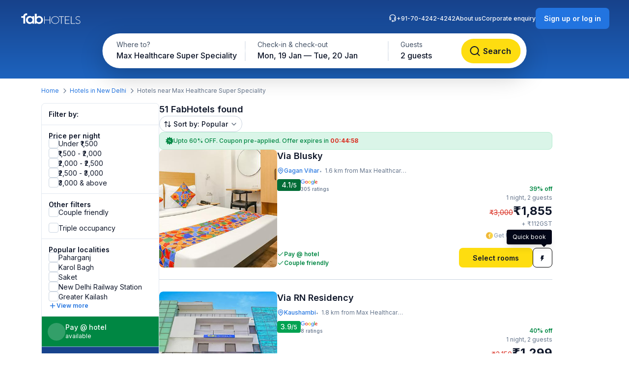

--- FILE ---
content_type: text/html; charset=utf-8
request_url: https://www.fabhotels.com/hotels-in-new-delhi/max-healthcare-super-speciality/
body_size: 45251
content:
<!DOCTYPE html><html lang="en"><head><meta charSet="utf-8"/><meta name="viewport" content="width=device-width, initial-scale=1"/><link rel="preload" as="image" href="https://static.fabhotels.com/consumer-assets/web//_next/static/media/sort.b27a5a9f.svg"/><link rel="preload" as="image" href="https://static.fabhotels.com/consumer-assets/web//_next/static/media/chevronV2.1ea583cd.svg"/><link rel="stylesheet" href="https://static.fabhotels.com/consumer-assets/web/_next/static/css/7a87640b31739479.css" data-precedence="next"/><link rel="stylesheet" href="https://static.fabhotels.com/consumer-assets/web/_next/static/css/0bb16f5513ae309c.css" data-precedence="next"/><link rel="stylesheet" href="https://static.fabhotels.com/consumer-assets/web/_next/static/css/e591e665d2f63545.css" data-precedence="next"/><link rel="stylesheet" href="https://static.fabhotels.com/consumer-assets/web/_next/static/css/1ab352c3610e15b4.css" data-precedence="next"/><link rel="preload" as="script" fetchPriority="low" href="https://static.fabhotels.com/consumer-assets/web/_next/static/chunks/webpack-7ab18b434c321a7c.js"/><script src="https://static.fabhotels.com/consumer-assets/web/_next/static/chunks/4bd1b696-100b9d70ed4e49c1.js" async=""></script><script src="https://static.fabhotels.com/consumer-assets/web/_next/static/chunks/1255-f130baedebc17f6e.js" async=""></script><script src="https://static.fabhotels.com/consumer-assets/web/_next/static/chunks/main-app-f3336e172256d2ab.js" async=""></script><script src="https://static.fabhotels.com/consumer-assets/web/_next/static/chunks/3945-f47ea3b6aa5a633e.js" async=""></script><script src="https://static.fabhotels.com/consumer-assets/web/_next/static/chunks/8067-3b9724177783dd39.js" async=""></script><script src="https://static.fabhotels.com/consumer-assets/web/_next/static/chunks/app/layout-6cd15cf23218ab58.js" async=""></script><script src="https://static.fabhotels.com/consumer-assets/web/_next/static/chunks/c857e369-a6c7b29a0bfb774a.js" async=""></script><script src="https://static.fabhotels.com/consumer-assets/web/_next/static/chunks/1356-497180fb2a2b715f.js" async=""></script><script src="https://static.fabhotels.com/consumer-assets/web/_next/static/chunks/2619-b8db57ac19da49ac.js" async=""></script><script src="https://static.fabhotels.com/consumer-assets/web/_next/static/chunks/886-22d2fc2bbdf3268d.js" async=""></script><script src="https://static.fabhotels.com/consumer-assets/web/_next/static/chunks/8496-8f9c6f00bb3f7c84.js" async=""></script><script src="https://static.fabhotels.com/consumer-assets/web/_next/static/chunks/7649-f534e7cce460ae07.js" async=""></script><script src="https://static.fabhotels.com/consumer-assets/web/_next/static/chunks/5254-06b56b9e25d05eb0.js" async=""></script><script src="https://static.fabhotels.com/consumer-assets/web/_next/static/chunks/2515-25d45570821396b0.js" async=""></script><script src="https://static.fabhotels.com/consumer-assets/web/_next/static/chunks/1248-72e9370dde2f99cb.js" async=""></script><script src="https://static.fabhotels.com/consumer-assets/web/_next/static/chunks/6340-8935706a162ca4d9.js" async=""></script><script src="https://static.fabhotels.com/consumer-assets/web/_next/static/chunks/3046-2cc96623a8ae6a9a.js" async=""></script><script src="https://static.fabhotels.com/consumer-assets/web/_next/static/chunks/8114-e030f21337ca7047.js" async=""></script><script src="https://static.fabhotels.com/consumer-assets/web/_next/static/chunks/1866-f7c3f2fd7ab31cff.js" async=""></script><script src="https://static.fabhotels.com/consumer-assets/web/_next/static/chunks/2723-a9a4a94a272946e3.js" async=""></script><script src="https://static.fabhotels.com/consumer-assets/web/_next/static/chunks/app/error-1299a4f559bafaaf.js" async=""></script><script src="https://static.fabhotels.com/consumer-assets/web/_next/static/chunks/6239-abcc08a7072ff871.js" async=""></script><script src="https://static.fabhotels.com/consumer-assets/web/_next/static/chunks/9937-45df9327915cb50d.js" async=""></script><script src="https://static.fabhotels.com/consumer-assets/web/_next/static/chunks/7545-71e0bab9b66f0778.js" async=""></script><script src="https://static.fabhotels.com/consumer-assets/web/_next/static/chunks/1947-5d4f934d11226af1.js" async=""></script><script src="https://static.fabhotels.com/consumer-assets/web/_next/static/chunks/6794-dfba13b1a26f1bb3.js" async=""></script><script src="https://static.fabhotels.com/consumer-assets/web/_next/static/chunks/app/(homePage)/page-da903ac734e7e2b2.js" async=""></script><script src="https://static.fabhotels.com/consumer-assets/web/_next/static/chunks/6765-94efe20fa6116c90.js" async=""></script><script src="https://static.fabhotels.com/consumer-assets/web/_next/static/chunks/1831-8d0ff6f7aa3fd51f.js" async=""></script><script src="https://static.fabhotels.com/consumer-assets/web/_next/static/chunks/4440-e80b902fcaf617e1.js" async=""></script><script src="https://static.fabhotels.com/consumer-assets/web/_next/static/chunks/app/(srpFamily)/search/page-6c2b77f01e7b647b.js" async=""></script><meta name="next-size-adjust" content=""/><meta name="theme-color" content="#17428B"/><meta name="apple-itunes-app" content="app-id=1434875063"/><meta name="format-detection" content="telephone=no"/><meta name="google-site-verification" content="google9edbc19a3e928b40"/><meta name="yandex-verification" content="4df39680b257c65f"/><meta name="msvalidate.01" content="3F13EC879B9EF5A22B386AC2FB4995AC"/><meta name="p:domain_verify" content="9d8c3352c5da787314c8c18e6195b0f6"/><meta name="google-signin-client_id" content="820127981026-htsltem23r4lop2hkv2sjqv7kv0rfrt2.apps.googleusercontent.com"/><meta name="fb:app_id" content="426453951070757"/><link rel="icon" href="/favicon.ico" type="image/x-icon" sizes="32x32"/><link rel="icon" href="https://static.fabhotels.com/img/icons/favicon-16x16_v1.png" sizes="16x16" type="image/png"/><link rel="icon" href="https://static.fabhotels.com/img/icons/favicon-32x32_v1.png" sizes="32x32" type="image/png"/><link rel="icon" href="https://static.fabhotels.com/img/icons/favicon-96x96_v1.png" sizes="96x96" type="image/png"/><link rel="apple-touch-icon" href="https://static.fabhotels.com/img/icons/android-icon-192x192_v1.png"/><title>Book Hotels near Max Healthcare Super Speciality, New Delhi</title><meta name="description" content="Book hotels in Max Healthcare Super Speciality, New Delhi, tariff starts @ ₹905. Get 3 star hotel amenities including ❆ AC Room ✔ Cozy bed ☕ Free Breakfast ✔ Free Cancellation ✔ Pay at Hotel for all budget hotel near Max Healthcare Super Speciality. Use Code FABSTAR and get flat 30% discount on all hotel in Max Healthcare Super Speciality."/><meta name="keywords" content="Hotels in Max Healthcare Super Speciality New Delhi, Budget hotels in  Max Healthcare Super Speciality New Delhi"/><meta name="ROBOTS" content="INDEX, FOLLOW"/><link rel="canonical" href="https://www.fabhotels.com/hotels-in-new-delhi/max-healthcare-super-speciality/"/><meta property="og:title" content="Book Hotels near Max Healthcare Super Speciality, New Delhi"/><meta property="og:site_name" content="FabHotels.com"/><meta property="og:url" content="https://www.fabhotels.com/hotels-in-new-delhi/max-healthcare-super-speciality/"/><meta property="og:image" content="https://static.fabhotels.com/citybanners/desktop/listing_new_delhi_banner_v1.jpg"/><meta property="og:image:secure_url" content="https://static.fabhotels.com/citybanners/desktop/listing_new_delhi_banner_v1.jpg"/><meta property="og:image:type" content="image/png"/><meta property="og:description" content="Book hotels in Max Healthcare Super Speciality, New Delhi, tariff starts @ ₹905. Get 3 star hotel amenities including ❆ AC Room ✔ Cozy bed ☕ Free Breakfast ✔ Free Cancellation ✔ Pay at Hotel for all budget hotel near Max Healthcare Super Speciality. Use Code FABSTAR and get flat 30% discount on all hotel in Max Healthcare Super Speciality."/><meta property="og:type" content="website"/><meta property="fb:app_id" content="4.26454E+14"/><script src="https://static.fabhotels.com/consumer-assets/web/_next/static/chunks/polyfills-42372ed130431b0a.js" noModule=""></script></head><body class="__className_814cc6 antialiased"><div hidden=""><!--$--><!--/$--></div><noscript><iframe src="https://www.googletagmanager.com/ns.html?id=GTM-WSWPDG" height="0" width="0" style="display:none;visibility:hidden"></iframe></noscript><!--$--><!--/$--><section class="w-full"><header></header><main class="w-full"><script type="application/ld+json">[{"@context":"http://schema.org","@type":"Organization","name":"FabHotels","url":"https://www.fabhotels.com","logo":"https://static.fabhotels.com/massets/img/logo_w.svg","contactPoint":[{"@type":"ContactPoint","telephone":"7042424242","contactType":"customer service"}],"sameAs":["https://www.facebook.com/fabhotelscom/","https://twitter.com/FabHotels","https://instagram.com/fabhotels/","https://pinterest.com/fabhotels/"]},{"@context":"http://schema.org","@type":"ItemList","itemListElement":[{"@type":"ListItem","position":1,"url":"/hotels-in-new-delhi/fabhotel-blusky.html"},{"@type":"ListItem","position":2,"url":"/hotels-in-ghaziabad/fabhotel-rn-residency-yclfcroj.html"},{"@type":"ListItem","position":3,"url":"/hotels-in-new-delhi/fabexpress-la-serene-i-qltfwexy.html"},{"@type":"ListItem","position":4,"url":"/hotels-in-new-delhi/fabhotel-grand-stay-i.html"},{"@type":"ListItem","position":5,"url":"/hotels-in-noida/fabhotel-akki-residency-66-oywafbgp.html"}]},{"@context":"http://schema.org","@type":"BreadcrumbList","itemListElement":[{"@type":"ListItem","position":1,"item":{"@id":"https://www.fabhotels.com","name":"Home"}},{"@type":"ListItem","position":2,"item":{"@id":"https://www.fabhotels.com/hotels-in-new-delhi/","name":"Hotels in New Delhi"}},{"@type":"ListItem","position":3,"item":{"@id":"https://www.fabhotels.com/hotels-in-new-delhi/max-healthcare-super-speciality/","name":"Max healthcare super speciality, New Delhi"}}]},{"@context":"http://schema.org","@type":"Hotel","telephone":"7042424242","email":"bookings@fabhotels.com","name":"Via Blusky","description":"","geo":{"@type":"GeoCoordinates","latitude":"28.644978","longitude":"77.297622"},"paymentAccepted":"Cash, Credit Card, Online payments, UPI, PayPal, PayTM","brand":"fabHotels.com","address":{"@type":"PostalAddress","addressCountry":"IN","addressLocality":"Gagan Vihar","addressRegion":"New Delhi","streetAddress":"Plot No.7, Gagan Vihar, Krishna Nagar"},"image":"https://pimg.fabhotels.com/propertyimages/39/images/photos-fabhotel-blusky-new-delhi-Hotels_1696571862547.jpg","priceRange":"1855 - 3000"},{"@context":"http://schema.org","@type":"Hotel","telephone":"7042424242","email":"bookings@fabhotels.com","name":"Via RN Residency","description":"","geo":{"@type":"GeoCoordinates","latitude":"28.643349","longitude":"77.323838"},"paymentAccepted":"Cash, Credit Card, Online payments, UPI, PayPal, PayTM","brand":"fabHotels.com","address":{"@type":"PostalAddress","addressCountry":"IN","addressLocality":"Kaushambi","addressRegion":"Ghaziabad","streetAddress":"B-39, Sector-14, Kaushambi"},"image":"https://pimg.fabhotels.com/propertyimages/98/images/photos-fabhotel-rn-residency-yclfcroj-ghaziabad-Hotels_1758614822310.jpg","priceRange":"1299 - 2150"},{"@context":"http://schema.org","@type":"Hotel","telephone":"7042424242","email":"bookings@fabhotels.com","name":"Via La Serene","description":"","geo":{"@type":"GeoCoordinates","latitude":"28.645963","longitude":"77.296649"},"paymentAccepted":"Cash, Credit Card, Online payments, UPI, PayPal, PayTM","brand":"fabHotels.com","address":{"@type":"PostalAddress","addressCountry":"IN","addressLocality":"Gagan Vihar","addressRegion":"New Delhi","streetAddress":"21, Gagan Vihar, Krishna Nagar"},"image":"https://pimg.fabhotels.com/propertyimages/209/images/photos-fabexpress-la-serene-i-qltfwexy-new-delhi-Hotels_1744198836823.jpg","priceRange":"1400 - 2334"},{"@context":"http://schema.org","@type":"Hotel","telephone":"7042424242","email":"bookings@fabhotels.com","name":"FabHotel Grand Stay","description":"","geo":{"@type":"GeoCoordinates","latitude":"28.650701","longitude":"77.30592"},"paymentAccepted":"Cash, Credit Card, Online payments, UPI, PayPal, PayTM","brand":"fabHotels.com","address":{"@type":"PostalAddress","addressCountry":"IN","addressLocality":"Anand Vihar","addressRegion":"New Delhi","streetAddress":"238, Jagrati Enclave"},"image":"https://pimg.fabhotels.com/propertyimages/19/images/photos-fabhotel-grand-stay-i-new-delhi-Hotels_1720163699769.jpg","priceRange":"5536 - 9167"},{"@context":"http://schema.org","@type":"Hotel","telephone":"7042424242","email":"bookings@fabhotels.com","name":"FabHotel Akki Residency 66","description":"","geo":{"@type":"GeoCoordinates","latitude":"28.603549","longitude":"77.379192"},"paymentAccepted":"Cash, Credit Card, Online payments, UPI, PayPal, PayTM","brand":"fabHotels.com","address":{"@type":"PostalAddress","addressCountry":"IN","addressLocality":"Sector 66","addressRegion":"Noida","streetAddress":"M-115, Sector-66"},"image":"https://pimg.fabhotels.com/resized-propertyimages/18/images/photos-fabhotel-akki-residency-66-oywafbgp-noida-Hotels_1767342857971.jpg"}]</script><header id="header" data-is-collapsed="false" class="group/header pointer-events-none sticky top-0 z-10 bg-transparent px-3xl pb-[101px] pt-md"><div class="pointer-events-auto absolute left-0 top-0 z-[-1] h-full w-full bg-gradient-to-b from-blue-800 to-blue-600 transition-all duration-300 ease-in-out group-data-[is-collapsed=true]/header:h-[70px]"></div><div class="pointer-events-auto flex items-center justify-between transition-all duration-300 ease-in-out"><a href="/"><img alt="FabHotels" loading="lazy" width="127" height="24" decoding="async" data-nimg="1" class="h-xl w-[127px]" style="color:transparent" src="https://static.fabhotels.com/consumer-assets/web//_next/static/media/logo.bdf78b94.svg"/></a><div id="search-bar-container"><div class="flex h-fit w-fit items-center rounded-8xl bg-white py-4xs pl-4xs pr-xs shadow-shallow-below b-md-medium absolute left-1/2 -translate-x-1/2 transition-all duration-300 ease-in-out group-data-[is-collapsed=false]/header:top-7xl group-data-[is-collapsed=true]/header:top-sm group-data-[is-collapsed=true]/header:z-10 group-data-[is-collapsed=false]/header:scale-x-[1.70] group-data-[is-collapsed=false]/header:scale-y-150 group-data-[is-collapsed=false]/header:opacity-0 group-data-[is-collapsed=true]/header:opacity-100"><span class="w-[130px] cursor-pointer truncate rounded-full px-md pb-xm pt-xs hover:bg-gray-100">Max Healthcare Super Speciality</span><div class="h-2xl w-px bg-gray-300"></div><div class="w-[240px] cursor-pointer truncate rounded-full px-md pb-xm pt-xs hover:bg-gray-100">Mon, 19 Jan — Tue, 20 Jan</div><div class="h-2xl w-px bg-gray-300"></div><div class="w-[100px] cursor-pointer truncate rounded-full px-md pb-xm pt-xs hover:bg-gray-100">2 guests</div><button class="inline-flex items-center justify-center text-center transition-colors duration-200 disabled:opacity-50 disabled:cursor-not-allowed font-inter bg-lemon-500 hover:bg-amber-400 active:bg-amber-450 text-content border border-transparent text-b-sm font-medium px-xs py-2xs gap-4xs rounded-max w-auto ml-auto cursor-pointer border-none !p-2xs [&amp;&gt;img]:h-lg [&amp;&gt;img]:w-lg" aria-label=""><img id="left-icon" alt="" loading="lazy" width="24" height="24" decoding="async" data-nimg="1" style="color:transparent" src="https://static.fabhotels.com/consumer-assets/web//_next/static/media/lensDarkBlueMin.14bf8f04.svg"/></button></div><div id="search-bar-expanded" class="absolute left-1/2 -translate-x-1/2 transition-all duration-300 ease-in-out group-data-[is-collapsed=false]/header:top-[68px] group-data-[is-collapsed=true]/header:top-0 group-data-[is-collapsed=false]/header:z-10 group-data-[is-collapsed=true]/header:scale-x-[0.58] group-data-[is-collapsed=true]/header:scale-y-[0.7] group-data-[is-collapsed=false]/header:opacity-100 group-data-[is-collapsed=true]/header:opacity-0"><div class="relative flex items-center justify-start rounded-full bg-white p-1 shadow-deep-above"><span class="cursor-pointer"><div class="relative undefined"><div><div class="relative inline-block "><div class="flex flex-col hover:bg-gray-100 bg-white rounded-[78px] pb-xm pl-xl pr-md pt-xs w-[286px]"><span class="text-b-regular text-[14px] text-gray-600">Where to?</span><span class="b-md-medium text-gray-900 truncate">Max Healthcare Super Speciality</span></div></div></div></div></span><div class="h-10 w-px bg-gray-300"></div><span class="cursor-pointer"><div class="relative min-w-[290px]"><div><div class="relative inline-block "><div class="flex flex-col hover:bg-gray-100 bg-white rounded-5xl pb-xm px-xl pt-xs min-w-[286px]"><span class="text-b-regular text-[14px] text-gray-600">Check-in &amp; check-out</span><span class="b-md-medium text-gray-900 truncate">Mon, 19 Jan — Tue, 20 Jan</span></div></div></div></div></span><div class="h-10 w-px bg-gray-300"></div><div class="flex h-full items-center justify-between pr-[8px]"><span class="cursor-pointer"><div class="relative undefined"><div><div class="relative inline-block "><div class="flex flex-col hover:bg-gray-100 bg-white rounded-5xl pb-xm px-xl pt-xs min-w-[136px]"><span class="text-b-regular text-[14px] text-gray-600">Guests</span><span class="b-md-medium text-gray-900 truncate">2 guests</span></div></div></div></div></span><button class="inline-flex items-center justify-center text-center transition-colors duration-200 disabled:opacity-50 disabled:cursor-not-allowed font-inter bg-lemon-500 hover:bg-amber-400 active:bg-amber-450 text-content border border-transparent text-b-md font-semibold px-m py-sm gap-2xs rounded-max w-auto !my-0 !w-[121px] !py-[12px] !ml-[12px]" aria-label="Search"><img id="left-icon" alt="Search" loading="lazy" width="24" height="24" decoding="async" data-nimg="1" style="color:transparent" src="https://static.fabhotels.com/consumer-assets/web//_next/static/media/lensDarkBlueMin.14bf8f04.svg"/><span class="px-[4px]">Search</span></button></div></div></div></div><div class="relative flex flex-row items-center gap-2xl"><div class="flex gap-2xl text-white b-xs-medium transition-all duration-300 ease-in-out group-data-[is-collapsed=true]/header:z-[-1] group-data-[is-collapsed=true]/header:-translate-y-1/2 group-data-[is-collapsed=true]/header:opacity-0"><a href="tel:+91-70-4242-4242" class="flex cursor-pointer gap-3xs"><img alt="Support phone icon" loading="lazy" width="16" height="16" decoding="async" data-nimg="1" class="h-md w-md" style="color:transparent" src="https://static.fabhotels.com/consumer-assets/web//_next/static/media/support.61805b1a.svg"/>+91-70-4242-4242</a><a target="_blank" rel="noopener noreferrer" class="flex cursor-pointer gap-3xs" href="https://www.travelplusapp.com/about-us">About us</a><a target="_blank" rel="noopener noreferrer" class="flex cursor-pointer gap-3xs" href="/corporate-enquiry">Corporate enquiry</a></div><div><button class="inline-flex items-center justify-center text-center transition-colors duration-200 disabled:opacity-50 disabled:cursor-not-allowed font-inter bg-blue-500 hover:bg-blue-600 active:bg-blue-700 text-white border border-transparent text-b-sm font-semibold px-sm py-xm gap-3xs rounded-lg w-auto " aria-label="Sign up or log in"><span class="px-[4px]">Sign up or log in</span></button></div></div></div></header><nav aria-label="Breadcrumb" class="flex items-center b-xs-regular mx-auto my-md max-w-[1144px] px-md"><div class="flex items-center"><a href="/" class="cursor-pointer text-blue-500 hover:text-blue-800">Home</a><img alt="" loading="lazy" width="16" height="16" decoding="async" data-nimg="1" class="ml-3xs mr-4xs h-md w-md rotate-180" style="color:transparent" src="https://static.fabhotels.com/consumer-assets/web//_next/static/media/chevronLeftGray.5662a227.svg"/></div><div class="flex items-center"><a href="/hotels-in-new-delhi/?checkIn=2026-01-19&amp;checkOut=2026-01-20&amp;guests=2&amp;src=breadcrumb" class="cursor-pointer text-blue-500 hover:text-blue-800">Hotels in New Delhi</a><img alt="" loading="lazy" width="16" height="16" decoding="async" data-nimg="1" class="ml-3xs mr-4xs h-md w-md rotate-180" style="color:transparent" src="https://static.fabhotels.com/consumer-assets/web//_next/static/media/chevronLeftGray.5662a227.svg"/></div><div class="flex items-center"><span class="text-gray-500">Hotels near Max Healthcare Super Speciality</span></div></nav><section id="search-results-section" class="mx-auto mt-md flex max-w-[1144px] gap-[72px] px-md"><div class="mb-2xl flex flex-col flex-[0_0_240px]"><div class="flex h-fit flex-col divide-y divide-gray-200 rounded-lg border border-gray-200 undefined"><div class="flex items-center justify-between px-m py-sm"><h2 class="text-gray-900 b-sm-semibold">Filter by:</h2></div><div class="flex flex-col gap-sm px-m py-sm "><h3 class="-mb-3xs text-content b-sm-semibold">Price per night</h3><label class="flex items-center select-none w-fit
    gap-sm
    cursor-pointer
   gap-xs [&amp;_#supportingText]:b-xs-regular [&amp;_#text]:b-sm-regular"><input type="checkbox" class="sr-only"/><div id="selection" class="
    relative flex items-center justify-center border transition-all outline-none
    w-[20px] h-[20px]
    rounded-md
    border-gray-300 bg-white
    hover:border-blue-500 hover:bg-blue-50
    

    
    
    

    cursor-pointer
    focus-visible:ring-2 focus-visible:ring-blue-500 focus-visible:ring-offset-2
  " tabindex="0"></div><div class="flex flex-col"><span id="text" class="
    b-md-medium
    text-content
  ">Under ₹1,500</span></div></label><label class="flex items-center select-none w-fit
    gap-sm
    cursor-pointer
   gap-xs [&amp;_#supportingText]:b-xs-regular [&amp;_#text]:b-sm-regular"><input type="checkbox" class="sr-only"/><div id="selection" class="
    relative flex items-center justify-center border transition-all outline-none
    w-[20px] h-[20px]
    rounded-md
    border-gray-300 bg-white
    hover:border-blue-500 hover:bg-blue-50
    

    
    
    

    cursor-pointer
    focus-visible:ring-2 focus-visible:ring-blue-500 focus-visible:ring-offset-2
  " tabindex="0"></div><div class="flex flex-col"><span id="text" class="
    b-md-medium
    text-content
  ">₹1,500 - ₹2,000</span></div></label><label class="flex items-center select-none w-fit
    gap-sm
    cursor-pointer
   gap-xs [&amp;_#supportingText]:b-xs-regular [&amp;_#text]:b-sm-regular"><input type="checkbox" class="sr-only"/><div id="selection" class="
    relative flex items-center justify-center border transition-all outline-none
    w-[20px] h-[20px]
    rounded-md
    border-gray-300 bg-white
    hover:border-blue-500 hover:bg-blue-50
    

    
    
    

    cursor-pointer
    focus-visible:ring-2 focus-visible:ring-blue-500 focus-visible:ring-offset-2
  " tabindex="0"></div><div class="flex flex-col"><span id="text" class="
    b-md-medium
    text-content
  ">₹2,000 - ₹2,500</span></div></label><label class="flex items-center select-none w-fit
    gap-sm
    cursor-pointer
   gap-xs [&amp;_#supportingText]:b-xs-regular [&amp;_#text]:b-sm-regular"><input type="checkbox" class="sr-only"/><div id="selection" class="
    relative flex items-center justify-center border transition-all outline-none
    w-[20px] h-[20px]
    rounded-md
    border-gray-300 bg-white
    hover:border-blue-500 hover:bg-blue-50
    

    
    
    

    cursor-pointer
    focus-visible:ring-2 focus-visible:ring-blue-500 focus-visible:ring-offset-2
  " tabindex="0"></div><div class="flex flex-col"><span id="text" class="
    b-md-medium
    text-content
  ">₹2,500 - ₹3,000</span></div></label><label class="flex items-center select-none w-fit
    gap-sm
    cursor-pointer
   gap-xs [&amp;_#supportingText]:b-xs-regular [&amp;_#text]:b-sm-regular"><input type="checkbox" class="sr-only"/><div id="selection" class="
    relative flex items-center justify-center border transition-all outline-none
    w-[20px] h-[20px]
    rounded-md
    border-gray-300 bg-white
    hover:border-blue-500 hover:bg-blue-50
    

    
    
    

    cursor-pointer
    focus-visible:ring-2 focus-visible:ring-blue-500 focus-visible:ring-offset-2
  " tabindex="0"></div><div class="flex flex-col"><span id="text" class="
    b-md-medium
    text-content
  ">₹3,000 &amp; above</span></div></label></div><div><div class="flex flex-col gap-sm px-m py-sm "><h3 class="-mb-3xs text-content b-sm-semibold">Other filters</h3><label class="flex items-center select-none w-fit
    gap-sm
    cursor-pointer
   gap-xs [&amp;_#supportingText]:b-xs-regular [&amp;_#text]:b-sm-regular"><input type="checkbox" class="sr-only"/><div id="selection" class="
    relative flex items-center justify-center border transition-all outline-none
    w-[20px] h-[20px]
    rounded-md
    border-gray-300 bg-white
    hover:border-blue-500 hover:bg-blue-50
    

    
    
    

    cursor-pointer
    focus-visible:ring-2 focus-visible:ring-blue-500 focus-visible:ring-offset-2
  " tabindex="0"></div><div class="flex flex-col"><span id="text" class="
    b-md-medium
    text-content
  ">Couple friendly</span></div></label></div><div class="flex flex-col gap-sm px-m py-sm !pt-0"><label class="flex items-center select-none w-fit
    gap-sm
    cursor-pointer
   gap-xs [&amp;_#supportingText]:b-xs-regular [&amp;_#text]:b-sm-regular"><input type="checkbox" class="sr-only"/><div id="selection" class="
    relative flex items-center justify-center border transition-all outline-none
    w-[20px] h-[20px]
    rounded-md
    border-gray-300 bg-white
    hover:border-blue-500 hover:bg-blue-50
    

    
    
    

    cursor-pointer
    focus-visible:ring-2 focus-visible:ring-blue-500 focus-visible:ring-offset-2
  " tabindex="0"></div><div class="flex flex-col"><span id="text" class="
    b-md-medium
    text-content
  ">Triple occupancy</span></div></label></div></div><div class="flex flex-col gap-sm px-m py-sm "><span class="-mb-3xs flex text-content b-sm-semibold">Popular localities</span><label class="flex items-center select-none w-fit
    gap-sm
    cursor-pointer
   gap-xs [&amp;_#supportingText]:b-xs-regular [&amp;_#text]:b-sm-regular"><input type="checkbox" class="sr-only"/><div id="selection" class="
    relative flex items-center justify-center border transition-all outline-none
    w-[20px] h-[20px]
    rounded-md
    border-gray-300 bg-white
    hover:border-blue-500 hover:bg-blue-50
    

    
    
    

    cursor-pointer
    focus-visible:ring-2 focus-visible:ring-blue-500 focus-visible:ring-offset-2
  " tabindex="0"></div><div class="flex flex-col"><span id="text" class="
    b-md-medium
    text-content
  ">Paharganj</span></div></label><label class="flex items-center select-none w-fit
    gap-sm
    cursor-pointer
   gap-xs [&amp;_#supportingText]:b-xs-regular [&amp;_#text]:b-sm-regular"><input type="checkbox" class="sr-only"/><div id="selection" class="
    relative flex items-center justify-center border transition-all outline-none
    w-[20px] h-[20px]
    rounded-md
    border-gray-300 bg-white
    hover:border-blue-500 hover:bg-blue-50
    

    
    
    

    cursor-pointer
    focus-visible:ring-2 focus-visible:ring-blue-500 focus-visible:ring-offset-2
  " tabindex="0"></div><div class="flex flex-col"><span id="text" class="
    b-md-medium
    text-content
  ">Karol Bagh</span></div></label><label class="flex items-center select-none w-fit
    gap-sm
    cursor-pointer
   gap-xs [&amp;_#supportingText]:b-xs-regular [&amp;_#text]:b-sm-regular"><input type="checkbox" class="sr-only"/><div id="selection" class="
    relative flex items-center justify-center border transition-all outline-none
    w-[20px] h-[20px]
    rounded-md
    border-gray-300 bg-white
    hover:border-blue-500 hover:bg-blue-50
    

    
    
    

    cursor-pointer
    focus-visible:ring-2 focus-visible:ring-blue-500 focus-visible:ring-offset-2
  " tabindex="0"></div><div class="flex flex-col"><span id="text" class="
    b-md-medium
    text-content
  ">Saket</span></div></label><label class="flex items-center select-none w-fit
    gap-sm
    cursor-pointer
   gap-xs [&amp;_#supportingText]:b-xs-regular [&amp;_#text]:b-sm-regular"><input type="checkbox" class="sr-only"/><div id="selection" class="
    relative flex items-center justify-center border transition-all outline-none
    w-[20px] h-[20px]
    rounded-md
    border-gray-300 bg-white
    hover:border-blue-500 hover:bg-blue-50
    

    
    
    

    cursor-pointer
    focus-visible:ring-2 focus-visible:ring-blue-500 focus-visible:ring-offset-2
  " tabindex="0"></div><div class="flex flex-col"><span id="text" class="
    b-md-medium
    text-content
  ">New Delhi Railway Station</span></div></label><label class="flex items-center select-none w-fit
    gap-sm
    cursor-pointer
   gap-xs [&amp;_#supportingText]:b-xs-regular [&amp;_#text]:b-sm-regular"><input type="checkbox" class="sr-only"/><div id="selection" class="
    relative flex items-center justify-center border transition-all outline-none
    w-[20px] h-[20px]
    rounded-md
    border-gray-300 bg-white
    hover:border-blue-500 hover:bg-blue-50
    

    
    
    

    cursor-pointer
    focus-visible:ring-2 focus-visible:ring-blue-500 focus-visible:ring-offset-2
  " tabindex="0"></div><div class="flex flex-col"><span id="text" class="
    b-md-medium
    text-content
  ">Greater Kailash</span></div></label><div class="flex cursor-pointer items-center gap-3xs"><img alt="plus" loading="lazy" width="16" height="16" decoding="async" data-nimg="1" class="h-md" style="color:transparent" src="https://static.fabhotels.com/consumer-assets/web//_next/static/media/plusBlue.b92d8b45.svg"/><span class="self-start text-blue-500 b-xs-semibold">View more</span></div></div><div class="flex w-full cursor-default items-center gap-xs border-b-[0.5px] border-white bg-green-700 p-sm text-white"><div class="flex h-[36px] w-[36px] items-center justify-center rounded-full bg-white/20"><span class="b-xl-regular">₹</span></div><div class="flex flex-col"><span class="b-sm-medium">Pay @ hotel</span><span class="b-xs-regular">available</span></div></div><div style="background:linear-gradient(180deg, #17428B 0%, #1D63BE 100%)" class="p-sm text-white undefined cursor-default !border-t-[0.5px] !border-white/50"><div class="mb-2xs text-center"><span class="b-sm-medium">Excellent sleep &amp; shower</span><p class="opacity-90 b-xs-regular">available at all FabHotels</p></div><div class="flex flex-wrap justify-between gap-x-xs gap-y-2xs"><div class="flex max-w-[42px] flex-col items-center gap-3xs text-center"><div class="mb-xs flex h-[36px] w-[36px] items-center justify-center rounded-max bg-white/20"><img alt="Free WiFi" loading="lazy" width="20" height="20" decoding="async" data-nimg="1" class="h-lg w-lg" style="color:transparent" src="https://static.fabhotels.com/consumer-assets/web//_next/static/media/wifi.dfcc7aac.svg"/></div><span class="text-[10px] font-normal leading-[120%] opacity-90">Free WiFi</span></div><div class="flex max-w-[42px] flex-col items-center gap-3xs text-center"><div class="mb-xs flex h-[36px] w-[36px] items-center justify-center rounded-max bg-white/20"><img alt="TV" loading="lazy" width="20" height="20" decoding="async" data-nimg="1" class="h-lg w-lg" style="color:transparent" src="https://static.fabhotels.com/consumer-assets/web//_next/static/media/tv.940e9fd1.svg"/></div><span class="text-[10px] font-normal leading-[120%] opacity-90">TV</span></div><div class="flex max-w-[42px] flex-col items-center gap-3xs text-center"><div class="mb-xs flex h-[36px] w-[36px] items-center justify-center rounded-max bg-white/20"><img alt="AC" loading="lazy" width="20" height="20" decoding="async" data-nimg="1" class="h-lg w-lg" style="color:transparent" src="https://static.fabhotels.com/consumer-assets/web//_next/static/media/ac.a1e6667d.svg"/></div><span class="text-[10px] font-normal leading-[120%] opacity-90">AC</span></div><div class="flex max-w-[42px] flex-col items-center gap-3xs text-center"><div class="mb-xs flex h-[36px] w-[36px] items-center justify-center rounded-max bg-white/20"><img alt="24 × 7
Security" loading="lazy" width="20" height="20" decoding="async" data-nimg="1" class="h-lg w-lg" style="color:transparent" src="https://static.fabhotels.com/consumer-assets/web//_next/static/media/security.380da11f.svg"/></div><span class="text-[10px] font-normal leading-[120%] opacity-90">24 × 7
Security</span></div><div class="flex max-w-[42px] flex-col items-center gap-3xs text-center"><div class="mb-xs flex h-[36px] w-[36px] items-center justify-center rounded-max bg-white/20"><img alt="Clean
towels" loading="lazy" width="20" height="20" decoding="async" data-nimg="1" class="h-lg w-lg" style="color:transparent" src="https://static.fabhotels.com/consumer-assets/web//_next/static/media/cleanTowels.c92b9139.svg"/></div><span class="text-[10px] font-normal leading-[120%] opacity-90">Clean
towels</span></div><div class="flex max-w-[42px] flex-col items-center gap-3xs text-center"><div class="mb-xs flex h-[36px] w-[36px] items-center justify-center rounded-max bg-white/20"><img alt="Hot
water" loading="lazy" width="20" height="20" decoding="async" data-nimg="1" class="h-lg w-lg" style="color:transparent" src="https://static.fabhotels.com/consumer-assets/web//_next/static/media/hotShower.c110005f.svg"/></div><span class="text-[10px] font-normal leading-[120%] opacity-90">Hot
water</span></div><div class="flex max-w-[42px] flex-col items-center gap-3xs text-center"><div class="mb-xs flex h-[36px] w-[36px] items-center justify-center rounded-max bg-white/20"><img alt="Toiletries" loading="lazy" width="20" height="20" decoding="async" data-nimg="1" class="h-lg w-lg" style="color:transparent" src="https://static.fabhotels.com/consumer-assets/web//_next/static/media/toiletry.6e105f1b.svg"/></div><span class="text-[10px] font-normal leading-[120%] opacity-90">Toiletries</span></div><div class="flex max-w-[42px] flex-col items-center gap-3xs text-center"><div class="mb-xs flex h-[36px] w-[36px] items-center justify-center rounded-max bg-white/20"><img alt="Room
service" loading="lazy" width="20" height="20" decoding="async" data-nimg="1" class="h-lg w-lg" style="color:transparent" src="https://static.fabhotels.com/consumer-assets/web//_next/static/media/roomService.0ad9ef01.svg"/></div><span class="text-[10px] font-normal leading-[120%] opacity-90">Room
service</span></div></div></div><div class="flex flex-col gap-sm px-m py-sm "><span class="-mb-3xs text-content b-sm-semibold">Amenities</span><label class="flex items-center select-none w-fit
    gap-sm
    cursor-not-allowed
   gap-xs [&amp;_#supportingText]:b-xs-regular [&amp;_#text]:b-sm-regular"><input type="checkbox" disabled="" class="sr-only"/><div id="selection" class="
    relative flex items-center justify-center border transition-all outline-none
    w-[20px] h-[20px]
    rounded-md
    
    
    border-gray-200 bg-gray-100

    
    
    

    cursor-not-allowed
    
  " tabindex="0"></div><div class="flex flex-col"><span id="text" class="
    b-md-medium
    text-gray-400
  ">Swimming Pool</span></div></label><label class="flex items-center select-none w-fit
    gap-sm
    cursor-pointer
   gap-xs [&amp;_#supportingText]:b-xs-regular [&amp;_#text]:b-sm-regular"><input type="checkbox" class="sr-only"/><div id="selection" class="
    relative flex items-center justify-center border transition-all outline-none
    w-[20px] h-[20px]
    rounded-md
    border-gray-300 bg-white
    hover:border-blue-500 hover:bg-blue-50
    

    
    
    

    cursor-pointer
    focus-visible:ring-2 focus-visible:ring-blue-500 focus-visible:ring-offset-2
  " tabindex="0"></div><div class="flex flex-col"><span id="text" class="
    b-md-medium
    text-content
  ">Lift</span></div></label><label class="flex items-center select-none w-fit
    gap-sm
    cursor-not-allowed
   gap-xs [&amp;_#supportingText]:b-xs-regular [&amp;_#text]:b-sm-regular"><input type="checkbox" disabled="" class="sr-only"/><div id="selection" class="
    relative flex items-center justify-center border transition-all outline-none
    w-[20px] h-[20px]
    rounded-md
    
    
    border-gray-200 bg-gray-100

    
    
    

    cursor-not-allowed
    
  " tabindex="0"></div><div class="flex flex-col"><span id="text" class="
    b-md-medium
    text-gray-400
  ">Gym</span></div></label><label class="flex items-center select-none w-fit
    gap-sm
    cursor-not-allowed
   gap-xs [&amp;_#supportingText]:b-xs-regular [&amp;_#text]:b-sm-regular"><input type="checkbox" disabled="" class="sr-only"/><div id="selection" class="
    relative flex items-center justify-center border transition-all outline-none
    w-[20px] h-[20px]
    rounded-md
    
    
    border-gray-200 bg-gray-100

    
    
    

    cursor-not-allowed
    
  " tabindex="0"></div><div class="flex flex-col"><span id="text" class="
    b-md-medium
    text-gray-400
  ">Study Table</span></div></label><label class="flex items-center select-none w-fit
    gap-sm
    cursor-not-allowed
   gap-xs [&amp;_#supportingText]:b-xs-regular [&amp;_#text]:b-sm-regular"><input type="checkbox" disabled="" class="sr-only"/><div id="selection" class="
    relative flex items-center justify-center border transition-all outline-none
    w-[20px] h-[20px]
    rounded-md
    
    
    border-gray-200 bg-gray-100

    
    
    

    cursor-not-allowed
    
  " tabindex="0"></div><div class="flex flex-col"><span id="text" class="
    b-md-medium
    text-gray-400
  ">Electric Kettle</span></div></label><div class="flex cursor-pointer items-center gap-3xs"><img alt="plus" loading="lazy" width="16" height="16" decoding="async" data-nimg="1" class="h-md" style="color:transparent" src="https://static.fabhotels.com/consumer-assets/web//_next/static/media/plusBlue.b92d8b45.svg"/><span class="self-start text-blue-500 b-xs-semibold">View more</span></div></div></div><div class="flex h-fit flex-col divide-y divide-gray-200 rounded-lg border border-gray-200 sticky top-[86px] max-h-[calc(100vh-160px)] overflow-scroll no-scrollbar"><div class="flex items-center justify-between px-m py-sm"><h2 class="text-gray-900 b-sm-semibold">Filter by:</h2></div><div class="flex flex-col gap-sm px-m py-sm "><h3 class="-mb-3xs text-content b-sm-semibold">Price per night</h3><label class="flex items-center select-none w-fit
    gap-sm
    cursor-pointer
   gap-xs [&amp;_#supportingText]:b-xs-regular [&amp;_#text]:b-sm-regular"><input type="checkbox" class="sr-only"/><div id="selection" class="
    relative flex items-center justify-center border transition-all outline-none
    w-[20px] h-[20px]
    rounded-md
    border-gray-300 bg-white
    hover:border-blue-500 hover:bg-blue-50
    

    
    
    

    cursor-pointer
    focus-visible:ring-2 focus-visible:ring-blue-500 focus-visible:ring-offset-2
  " tabindex="0"></div><div class="flex flex-col"><span id="text" class="
    b-md-medium
    text-content
  ">Under ₹1,500</span></div></label><label class="flex items-center select-none w-fit
    gap-sm
    cursor-pointer
   gap-xs [&amp;_#supportingText]:b-xs-regular [&amp;_#text]:b-sm-regular"><input type="checkbox" class="sr-only"/><div id="selection" class="
    relative flex items-center justify-center border transition-all outline-none
    w-[20px] h-[20px]
    rounded-md
    border-gray-300 bg-white
    hover:border-blue-500 hover:bg-blue-50
    

    
    
    

    cursor-pointer
    focus-visible:ring-2 focus-visible:ring-blue-500 focus-visible:ring-offset-2
  " tabindex="0"></div><div class="flex flex-col"><span id="text" class="
    b-md-medium
    text-content
  ">₹1,500 - ₹2,000</span></div></label><label class="flex items-center select-none w-fit
    gap-sm
    cursor-pointer
   gap-xs [&amp;_#supportingText]:b-xs-regular [&amp;_#text]:b-sm-regular"><input type="checkbox" class="sr-only"/><div id="selection" class="
    relative flex items-center justify-center border transition-all outline-none
    w-[20px] h-[20px]
    rounded-md
    border-gray-300 bg-white
    hover:border-blue-500 hover:bg-blue-50
    

    
    
    

    cursor-pointer
    focus-visible:ring-2 focus-visible:ring-blue-500 focus-visible:ring-offset-2
  " tabindex="0"></div><div class="flex flex-col"><span id="text" class="
    b-md-medium
    text-content
  ">₹2,000 - ₹2,500</span></div></label><label class="flex items-center select-none w-fit
    gap-sm
    cursor-pointer
   gap-xs [&amp;_#supportingText]:b-xs-regular [&amp;_#text]:b-sm-regular"><input type="checkbox" class="sr-only"/><div id="selection" class="
    relative flex items-center justify-center border transition-all outline-none
    w-[20px] h-[20px]
    rounded-md
    border-gray-300 bg-white
    hover:border-blue-500 hover:bg-blue-50
    

    
    
    

    cursor-pointer
    focus-visible:ring-2 focus-visible:ring-blue-500 focus-visible:ring-offset-2
  " tabindex="0"></div><div class="flex flex-col"><span id="text" class="
    b-md-medium
    text-content
  ">₹2,500 - ₹3,000</span></div></label><label class="flex items-center select-none w-fit
    gap-sm
    cursor-pointer
   gap-xs [&amp;_#supportingText]:b-xs-regular [&amp;_#text]:b-sm-regular"><input type="checkbox" class="sr-only"/><div id="selection" class="
    relative flex items-center justify-center border transition-all outline-none
    w-[20px] h-[20px]
    rounded-md
    border-gray-300 bg-white
    hover:border-blue-500 hover:bg-blue-50
    

    
    
    

    cursor-pointer
    focus-visible:ring-2 focus-visible:ring-blue-500 focus-visible:ring-offset-2
  " tabindex="0"></div><div class="flex flex-col"><span id="text" class="
    b-md-medium
    text-content
  ">₹3,000 &amp; above</span></div></label></div><div><div class="flex flex-col gap-sm px-m py-sm "><h3 class="-mb-3xs text-content b-sm-semibold">Other filters</h3><label class="flex items-center select-none w-fit
    gap-sm
    cursor-pointer
   gap-xs [&amp;_#supportingText]:b-xs-regular [&amp;_#text]:b-sm-regular"><input type="checkbox" class="sr-only"/><div id="selection" class="
    relative flex items-center justify-center border transition-all outline-none
    w-[20px] h-[20px]
    rounded-md
    border-gray-300 bg-white
    hover:border-blue-500 hover:bg-blue-50
    

    
    
    

    cursor-pointer
    focus-visible:ring-2 focus-visible:ring-blue-500 focus-visible:ring-offset-2
  " tabindex="0"></div><div class="flex flex-col"><span id="text" class="
    b-md-medium
    text-content
  ">Couple friendly</span></div></label></div><div class="flex flex-col gap-sm px-m py-sm !pt-0"><label class="flex items-center select-none w-fit
    gap-sm
    cursor-pointer
   gap-xs [&amp;_#supportingText]:b-xs-regular [&amp;_#text]:b-sm-regular"><input type="checkbox" class="sr-only"/><div id="selection" class="
    relative flex items-center justify-center border transition-all outline-none
    w-[20px] h-[20px]
    rounded-md
    border-gray-300 bg-white
    hover:border-blue-500 hover:bg-blue-50
    

    
    
    

    cursor-pointer
    focus-visible:ring-2 focus-visible:ring-blue-500 focus-visible:ring-offset-2
  " tabindex="0"></div><div class="flex flex-col"><span id="text" class="
    b-md-medium
    text-content
  ">Triple occupancy</span></div></label></div></div><div class="flex flex-col gap-sm px-m py-sm "><span class="-mb-3xs flex text-content b-sm-semibold">Popular localities</span><label class="flex items-center select-none w-fit
    gap-sm
    cursor-pointer
   gap-xs [&amp;_#supportingText]:b-xs-regular [&amp;_#text]:b-sm-regular"><input type="checkbox" class="sr-only"/><div id="selection" class="
    relative flex items-center justify-center border transition-all outline-none
    w-[20px] h-[20px]
    rounded-md
    border-gray-300 bg-white
    hover:border-blue-500 hover:bg-blue-50
    

    
    
    

    cursor-pointer
    focus-visible:ring-2 focus-visible:ring-blue-500 focus-visible:ring-offset-2
  " tabindex="0"></div><div class="flex flex-col"><span id="text" class="
    b-md-medium
    text-content
  ">Paharganj</span></div></label><label class="flex items-center select-none w-fit
    gap-sm
    cursor-pointer
   gap-xs [&amp;_#supportingText]:b-xs-regular [&amp;_#text]:b-sm-regular"><input type="checkbox" class="sr-only"/><div id="selection" class="
    relative flex items-center justify-center border transition-all outline-none
    w-[20px] h-[20px]
    rounded-md
    border-gray-300 bg-white
    hover:border-blue-500 hover:bg-blue-50
    

    
    
    

    cursor-pointer
    focus-visible:ring-2 focus-visible:ring-blue-500 focus-visible:ring-offset-2
  " tabindex="0"></div><div class="flex flex-col"><span id="text" class="
    b-md-medium
    text-content
  ">Karol Bagh</span></div></label><label class="flex items-center select-none w-fit
    gap-sm
    cursor-pointer
   gap-xs [&amp;_#supportingText]:b-xs-regular [&amp;_#text]:b-sm-regular"><input type="checkbox" class="sr-only"/><div id="selection" class="
    relative flex items-center justify-center border transition-all outline-none
    w-[20px] h-[20px]
    rounded-md
    border-gray-300 bg-white
    hover:border-blue-500 hover:bg-blue-50
    

    
    
    

    cursor-pointer
    focus-visible:ring-2 focus-visible:ring-blue-500 focus-visible:ring-offset-2
  " tabindex="0"></div><div class="flex flex-col"><span id="text" class="
    b-md-medium
    text-content
  ">Saket</span></div></label><label class="flex items-center select-none w-fit
    gap-sm
    cursor-pointer
   gap-xs [&amp;_#supportingText]:b-xs-regular [&amp;_#text]:b-sm-regular"><input type="checkbox" class="sr-only"/><div id="selection" class="
    relative flex items-center justify-center border transition-all outline-none
    w-[20px] h-[20px]
    rounded-md
    border-gray-300 bg-white
    hover:border-blue-500 hover:bg-blue-50
    

    
    
    

    cursor-pointer
    focus-visible:ring-2 focus-visible:ring-blue-500 focus-visible:ring-offset-2
  " tabindex="0"></div><div class="flex flex-col"><span id="text" class="
    b-md-medium
    text-content
  ">New Delhi Railway Station</span></div></label><label class="flex items-center select-none w-fit
    gap-sm
    cursor-pointer
   gap-xs [&amp;_#supportingText]:b-xs-regular [&amp;_#text]:b-sm-regular"><input type="checkbox" class="sr-only"/><div id="selection" class="
    relative flex items-center justify-center border transition-all outline-none
    w-[20px] h-[20px]
    rounded-md
    border-gray-300 bg-white
    hover:border-blue-500 hover:bg-blue-50
    

    
    
    

    cursor-pointer
    focus-visible:ring-2 focus-visible:ring-blue-500 focus-visible:ring-offset-2
  " tabindex="0"></div><div class="flex flex-col"><span id="text" class="
    b-md-medium
    text-content
  ">Greater Kailash</span></div></label><div class="flex cursor-pointer items-center gap-3xs"><img alt="plus" loading="lazy" width="16" height="16" decoding="async" data-nimg="1" class="h-md" style="color:transparent" src="https://static.fabhotels.com/consumer-assets/web//_next/static/media/plusBlue.b92d8b45.svg"/><span class="self-start text-blue-500 b-xs-semibold">View more</span></div></div><div class="flex flex-col gap-sm px-m py-sm "><span class="-mb-3xs text-content b-sm-semibold">Amenities</span><label class="flex items-center select-none w-fit
    gap-sm
    cursor-not-allowed
   gap-xs [&amp;_#supportingText]:b-xs-regular [&amp;_#text]:b-sm-regular"><input type="checkbox" disabled="" class="sr-only"/><div id="selection" class="
    relative flex items-center justify-center border transition-all outline-none
    w-[20px] h-[20px]
    rounded-md
    
    
    border-gray-200 bg-gray-100

    
    
    

    cursor-not-allowed
    
  " tabindex="0"></div><div class="flex flex-col"><span id="text" class="
    b-md-medium
    text-gray-400
  ">Swimming Pool</span></div></label><label class="flex items-center select-none w-fit
    gap-sm
    cursor-pointer
   gap-xs [&amp;_#supportingText]:b-xs-regular [&amp;_#text]:b-sm-regular"><input type="checkbox" class="sr-only"/><div id="selection" class="
    relative flex items-center justify-center border transition-all outline-none
    w-[20px] h-[20px]
    rounded-md
    border-gray-300 bg-white
    hover:border-blue-500 hover:bg-blue-50
    

    
    
    

    cursor-pointer
    focus-visible:ring-2 focus-visible:ring-blue-500 focus-visible:ring-offset-2
  " tabindex="0"></div><div class="flex flex-col"><span id="text" class="
    b-md-medium
    text-content
  ">Lift</span></div></label><label class="flex items-center select-none w-fit
    gap-sm
    cursor-not-allowed
   gap-xs [&amp;_#supportingText]:b-xs-regular [&amp;_#text]:b-sm-regular"><input type="checkbox" disabled="" class="sr-only"/><div id="selection" class="
    relative flex items-center justify-center border transition-all outline-none
    w-[20px] h-[20px]
    rounded-md
    
    
    border-gray-200 bg-gray-100

    
    
    

    cursor-not-allowed
    
  " tabindex="0"></div><div class="flex flex-col"><span id="text" class="
    b-md-medium
    text-gray-400
  ">Gym</span></div></label><label class="flex items-center select-none w-fit
    gap-sm
    cursor-not-allowed
   gap-xs [&amp;_#supportingText]:b-xs-regular [&amp;_#text]:b-sm-regular"><input type="checkbox" disabled="" class="sr-only"/><div id="selection" class="
    relative flex items-center justify-center border transition-all outline-none
    w-[20px] h-[20px]
    rounded-md
    
    
    border-gray-200 bg-gray-100

    
    
    

    cursor-not-allowed
    
  " tabindex="0"></div><div class="flex flex-col"><span id="text" class="
    b-md-medium
    text-gray-400
  ">Study Table</span></div></label><label class="flex items-center select-none w-fit
    gap-sm
    cursor-not-allowed
   gap-xs [&amp;_#supportingText]:b-xs-regular [&amp;_#text]:b-sm-regular"><input type="checkbox" disabled="" class="sr-only"/><div id="selection" class="
    relative flex items-center justify-center border transition-all outline-none
    w-[20px] h-[20px]
    rounded-md
    
    
    border-gray-200 bg-gray-100

    
    
    

    cursor-not-allowed
    
  " tabindex="0"></div><div class="flex flex-col"><span id="text" class="
    b-md-medium
    text-gray-400
  ">Electric Kettle</span></div></label><div class="flex cursor-pointer items-center gap-3xs"><img alt="plus" loading="lazy" width="16" height="16" decoding="async" data-nimg="1" class="h-md" style="color:transparent" src="https://static.fabhotels.com/consumer-assets/web//_next/static/media/plusBlue.b92d8b45.svg"/><span class="self-start text-blue-500 b-xs-semibold">View more</span></div></div></div></div><div class="flex flex-[0_1_800px] flex-col gap-xl pb-[64px]"><div class="flex flex-col gap-sm text-gray-900 b-lg-semibold">51 FabHotels found<div class="flex h-fit flex-wrap items-center gap-xs"><div class="relative undefined"><div><button class="inline-flex items-center rounded-max border focus:outline-none focus-visible:outline-none  gap-4xs px-xs py-2xs b-sm-medium border-gray-300 text-gray-600 hover:bg-gray-50 active:bg-gray-200 focus:bg-gray-200 cursor-pointer text-gray-900" type="button"><span class="inline-flex items-center"><img alt="sort" width="16" height="16" decoding="async" data-nimg="1" class="h-md w-md" style="color:transparent" src="https://static.fabhotels.com/consumer-assets/web//_next/static/media/sort.b27a5a9f.svg"/></span><span class="px-3xs">Sort by: Popular</span><span class="inline-flex items-center"><img alt="sort" width="16" height="16" decoding="async" data-nimg="1" class="h-md w-md " style="color:transparent" src="https://static.fabhotels.com/consumer-assets/web//_next/static/media/chevronV2.1ea583cd.svg"/></span></button></div></div></div></div><div><div class="mb-xl flex w-full max-w-[800px] cursor-pointer gap-md border-b border-gray-300 pb-xl undefined"><div class="relative w-[240px]"><div id="card-carousel" class="group relative h-[240px] w-[240px] [&amp;_#carousel-content]:rounded-lg " data-testid="card-carousel"><span class="absolute top-1/2 z-[1] hidden h-[32px] w-[32px] -translate-y-1/2 cursor-pointer select-none items-center justify-center rounded-full group-hover:flex opacity-50 rotate-180 left-xs" style="background:rgba(2, 6, 23, 0.80)"><img alt="next" loading="lazy" width="20" height="20" decoding="async" data-nimg="1" style="color:transparent" src="https://static.fabhotels.com/consumer-assets/web//_next/static/media/srpWhiteArrow.df78b044.svg"/></span><div id="carousel-content" style="gap:16px" class="flex overflow-hidden [&amp;&gt;*]:flex-shrink-0"><img data-index="0" alt="Hero image" loading="lazy" width="240" height="240" decoding="async" data-nimg="1" class="relative h-[240px] w-[240px] rounded-[inherit] object-cover " style="color:transparent;background-size:cover;background-position:50% 50%;background-repeat:no-repeat;background-image:url(&quot;data:image/svg+xml;charset=utf-8,%3Csvg xmlns=&#x27;http://www.w3.org/2000/svg&#x27; viewBox=&#x27;0 0 240 240&#x27;%3E%3Cfilter id=&#x27;b&#x27; color-interpolation-filters=&#x27;sRGB&#x27;%3E%3CfeGaussianBlur stdDeviation=&#x27;20&#x27;/%3E%3CfeColorMatrix values=&#x27;1 0 0 0 0 0 1 0 0 0 0 0 1 0 0 0 0 0 100 -1&#x27; result=&#x27;s&#x27;/%3E%3CfeFlood x=&#x27;0&#x27; y=&#x27;0&#x27; width=&#x27;100%25&#x27; height=&#x27;100%25&#x27;/%3E%3CfeComposite operator=&#x27;out&#x27; in=&#x27;s&#x27;/%3E%3CfeComposite in2=&#x27;SourceGraphic&#x27;/%3E%3CfeGaussianBlur stdDeviation=&#x27;20&#x27;/%3E%3C/filter%3E%3Cimage width=&#x27;100%25&#x27; height=&#x27;100%25&#x27; x=&#x27;0&#x27; y=&#x27;0&#x27; preserveAspectRatio=&#x27;none&#x27; style=&#x27;filter: url(%23b);&#x27; href=&#x27;[data-uri]&#x27;/%3E%3C/svg%3E&quot;)" src="https://pimg.fabhotels.com/propertyimages/39/images/photos-fabhotel-blusky-new-delhi-Hotels_1696571862547.jpg?w=240&amp;h=240"/><div data-index="1" class="relative h-[240px] w-[240px] rounded-[inherit] bg-gray-100"></div><div data-index="2" class="relative h-[240px] w-[240px] rounded-[inherit] bg-gray-100"></div><div data-index="3" class="relative h-[240px] w-[240px] rounded-[inherit] bg-gray-100"></div><div data-index="4" class="relative h-[240px] w-[240px] rounded-[inherit] bg-gray-100"></div><div data-index="5" class="relative h-[240px] w-[240px] rounded-[inherit] bg-gray-100"></div><div data-index="6" class="relative h-[240px] w-[240px] rounded-[inherit] bg-gray-100"></div><div data-index="7" class="relative h-[240px] w-[240px] rounded-[inherit] bg-gray-100"></div><div data-index="8" class="relative h-[240px] w-[240px] rounded-[inherit] bg-gray-100"></div><div data-index="9" class="relative h-[240px] w-[240px] rounded-[inherit] bg-gray-100"></div><div data-index="10" class="relative h-[240px] w-[240px] rounded-[inherit] bg-gray-100"></div><div data-index="11" class="relative h-[240px] w-[240px] rounded-[inherit] bg-gray-100"></div><div data-index="12" class="relative h-[240px] w-[240px] rounded-[inherit] bg-gray-100"></div><div data-index="13" class="relative h-[240px] w-[240px] rounded-[inherit] bg-gray-100"></div><div data-index="14" class="relative h-[240px] w-[240px] rounded-[inherit] bg-gray-100"></div><div data-index="15" class="relative h-[240px] w-[240px] rounded-[inherit] bg-gray-100"></div><div data-index="16" class="relative h-[240px] w-[240px] rounded-[inherit] bg-gray-100"></div><div data-index="17" class="relative h-[240px] w-[240px] rounded-[inherit] bg-gray-100"></div><div data-index="18" class="relative h-[240px] w-[240px] rounded-[inherit] bg-gray-100"></div><div data-index="19" class="relative h-[240px] w-[240px] rounded-[inherit] bg-gray-100"></div><div data-index="20" class="relative h-[240px] w-[240px] rounded-[inherit] bg-gray-100"></div><div data-index="21" class="relative h-[240px] w-[240px] rounded-[inherit] bg-gray-100"></div><div data-index="22" class="relative h-[240px] w-[240px] rounded-[inherit] bg-gray-100"></div><div data-index="23" class="relative h-[240px] w-[240px] rounded-[inherit] bg-gray-100"></div><div data-index="24" class="relative h-[240px] w-[240px] rounded-[inherit] bg-gray-100"></div><div data-index="25" class="relative h-[240px] w-[240px] rounded-[inherit] bg-gray-100"></div><div data-index="26" class="relative h-[240px] w-[240px] rounded-[inherit] bg-gray-100"></div><div data-index="27" class="relative h-[240px] w-[240px] rounded-[inherit] bg-gray-100"></div></div><span class="absolute top-1/2 z-[1] hidden h-[32px] w-[32px] -translate-y-1/2 cursor-pointer select-none items-center justify-center rounded-full group-hover:flex opacity-50  right-xs" style="background:rgba(2, 6, 23, 0.80)"><img alt="next" loading="lazy" width="20" height="20" decoding="async" data-nimg="1" style="color:transparent" src="https://static.fabhotels.com/consumer-assets/web//_next/static/media/srpWhiteArrow.df78b044.svg"/></span></div></div><div class="relative flex w-full flex-col justify-between"><div class="relative"><div class="flex w-full items-start justify-between gap-2xs"><div class="relative"><p class="b-lg-semibold text-content hover:text-blue-500 line-clamp-2" title="Via Blusky">Via Blusky</p><div class="mt-xs flex w-full flex-wrap items-center gap-2xs"><img alt="Gagan Vihar" loading="lazy" width="14" height="14" decoding="async" data-nimg="1" class="h-[14px] w-[14px]" style="color:transparent" src="https://static.fabhotels.com/consumer-assets/web//_next/static/media/location.8db4e982.svg"/><span title="Gagan Vihar" class="relative max-w-[181px] truncate text-blue-500 b-xs-medium ">Gagan Vihar</span><span title="1.6 km from Max Healthcare Super Speciality" class="max-w-[181px] truncate text-gray-500 b-xs-regular"><span class="mr-2xs text-[10px] text-gray-400">•</span>1.6 km from Max Healthcare Super Speciality</span></div></div></div><div class="absolute -bottom-xs translate-y-full"><div class="flex items-center gap-2xs undefined"><div class="flex gap-[8px]"><span style="background-color:#006C36" class="flex max-h-[24px] justify-center rounded-[4px] px-[4px] py-[7px] text-white "><div class="flex min-w-[40px] items-center justify-center"><span class="!leading-[92%] b-sm-medium">4.1</span><span class="pt-[1px] !leading-[115%] b-xs-medium">/5</span></div></span><span class="flex max-h-[24px] flex-col justify-between text-gray-500 b-sm-medium"><img alt="google icon" loading="lazy" width="38" height="13" decoding="async" data-nimg="1" class=" h-[12px] w-[35px]" style="color:transparent" src="https://static.fabhotels.com/consumer-assets/web//_next/static/media/googleIcon.68dad101.svg"/><span class="!text-[10px] font-medium !leading-[72%] text-gray-500 ">305<!-- --> <!-- -->ratings</span></span></div></div></div></div><div class="flex w-full items-end justify-between"><div><div class="flex flex-col gap-3xs"><span class="flex items-center gap-2xs text-green-700 b-xs-semibold "><img alt="benefit icon" loading="lazy" width="14" height="14" decoding="async" data-nimg="1" class="h-[14px] w-[14px]" style="color:transparent" src="https://static.fabhotels.com/consumer-assets/web//_next/static/media/srpGreenTick.514b55a0.svg"/>Pay @ hotel</span><span class="flex items-center gap-2xs text-green-700 b-xs-semibold "><img alt="benefit icon" loading="lazy" width="14" height="14" decoding="async" data-nimg="1" class="h-[14px] w-[14px]" style="color:transparent" src="https://static.fabhotels.com/consumer-assets/web//_next/static/media/srpGreenTick.514b55a0.svg"/>Couple friendly</span></div></div><div class="flex flex-col items-end"><div class="text-green-700 b-xs-semibold">39<!-- -->% off</div><span class="text-gray-500 b-xs-regular">1 night,<!-- --> <!-- -->2 guests</span><div class="mb-px mt-0.5 flex items-baseline gap-xs"><span class="text-red-600 line-through b-sm-regular"><span><span class="!font-sans">₹</span>3,000</span></span><span class="text-gray-900 h-md-bold"><span><span class="!font-sans">₹</span>1,855</span></span></div><span class="flex items-center text-gray-500 b-xs-regular"><span class="mr-3xs">+</span><span><span class="!font-sans">₹</span>112</span> GST</span><span class="mt-2xs flex items-center justify-end gap-3xs text-gray-400 b-xs-medium"><img alt="fab credits" loading="lazy" width="18" height="18" decoding="async" data-nimg="1" class="h-[18px] w-[18px]" style="color:transparent" src="https://static.fabhotels.com/consumer-assets/web//_next/static/media/srpFabCredits.4fe4dc46.svg"/>Get ₹92+ Fab credits</span><div class="action-buttons mt-md flex justify-end gap-xs"><a href="https://www.fabhotels.com/hotels-in-new-delhi/fabhotel-blusky.html?guests=2&amp;checkIn=2026-01-19&amp;checkOut=2026-01-20&amp;searchTerm=max-healthcare-super-speciality&amp;pdpSource=srp&amp;srpType=SEO" target="_blank"><button class="inline-flex items-center justify-center text-center transition-colors duration-200 disabled:opacity-50 disabled:cursor-not-allowed font-inter bg-lemon-500 hover:bg-amber-400 active:bg-amber-450 text-content border border-transparent text-b-sm font-semibold px-sm py-xm gap-3xs rounded-lg w-auto !h-[40px] !w-[150px] rounded-lg !border-md" aria-label="Select rooms"><span class="px-[4px]">Select rooms</span></button></a><div><a href="https://www.fabhotels.com/checkout/review?guests=2&amp;checkIn=2026-01-19&amp;checkOut=2026-01-20&amp;searchTerm=max-healthcare-super-speciality&amp;pdpSource=srp&amp;srpType=SEO&amp;city=New Delhi&amp;hotel=fabhotel-blusky&amp;checkoutSource=quickBook" target="_blank" class="group relative flex h-[40px] w-[40px] items-center justify-center rounded-lg border-md border-black"><img alt="QuickBook" loading="lazy" width="16" height="10" decoding="async" data-nimg="1" style="color:transparent" src="https://static.fabhotels.com/consumer-assets/web//_next/static/media/srpQuickBook.faf20662.svg"/><span class="absolute bottom-full right-0 mb-2 hidden w-max max-w-xs rounded bg-gray-950 px-3 py-2xs text-white shadow-lg b-xs-regular before:absolute before:-bottom-[2px] before:right-[8px] before:z-[-1] before:mx-auto before:h-4 before:w-4 before:rotate-45 before:bg-gray-950 group-hover:block">Quick book</span></a></div></div></div></div></div></div><div class="mb-xl flex w-full max-w-[800px] cursor-pointer gap-md border-b border-gray-300 pb-xl undefined"><div class="relative w-[240px]"><div id="card-carousel" class="group relative h-[240px] w-[240px] [&amp;_#carousel-content]:rounded-lg " data-testid="card-carousel"><span class="absolute top-1/2 z-[1] hidden h-[32px] w-[32px] -translate-y-1/2 cursor-pointer select-none items-center justify-center rounded-full group-hover:flex opacity-50 rotate-180 left-xs" style="background:rgba(2, 6, 23, 0.80)"><img alt="next" loading="lazy" width="20" height="20" decoding="async" data-nimg="1" style="color:transparent" src="https://static.fabhotels.com/consumer-assets/web//_next/static/media/srpWhiteArrow.df78b044.svg"/></span><div id="carousel-content" style="gap:16px" class="flex overflow-hidden [&amp;&gt;*]:flex-shrink-0"><img data-index="0" alt="Hero image" loading="lazy" width="240" height="240" decoding="async" data-nimg="1" class="relative h-[240px] w-[240px] rounded-[inherit] object-cover " style="color:transparent;background-size:cover;background-position:50% 50%;background-repeat:no-repeat;background-image:url(&quot;data:image/svg+xml;charset=utf-8,%3Csvg xmlns=&#x27;http://www.w3.org/2000/svg&#x27; viewBox=&#x27;0 0 240 240&#x27;%3E%3Cfilter id=&#x27;b&#x27; color-interpolation-filters=&#x27;sRGB&#x27;%3E%3CfeGaussianBlur stdDeviation=&#x27;20&#x27;/%3E%3CfeColorMatrix values=&#x27;1 0 0 0 0 0 1 0 0 0 0 0 1 0 0 0 0 0 100 -1&#x27; result=&#x27;s&#x27;/%3E%3CfeFlood x=&#x27;0&#x27; y=&#x27;0&#x27; width=&#x27;100%25&#x27; height=&#x27;100%25&#x27;/%3E%3CfeComposite operator=&#x27;out&#x27; in=&#x27;s&#x27;/%3E%3CfeComposite in2=&#x27;SourceGraphic&#x27;/%3E%3CfeGaussianBlur stdDeviation=&#x27;20&#x27;/%3E%3C/filter%3E%3Cimage width=&#x27;100%25&#x27; height=&#x27;100%25&#x27; x=&#x27;0&#x27; y=&#x27;0&#x27; preserveAspectRatio=&#x27;none&#x27; style=&#x27;filter: url(%23b);&#x27; href=&#x27;[data-uri]&#x27;/%3E%3C/svg%3E&quot;)" src="https://pimg.fabhotels.com/propertyimages/98/images/photos-fabhotel-rn-residency-yclfcroj-ghaziabad-Hotels_1758614822310.jpg?w=240&amp;h=240"/><div data-index="1" class="relative h-[240px] w-[240px] rounded-[inherit] bg-gray-100"></div><div data-index="2" class="relative h-[240px] w-[240px] rounded-[inherit] bg-gray-100"></div><div data-index="3" class="relative h-[240px] w-[240px] rounded-[inherit] bg-gray-100"></div><div data-index="4" class="relative h-[240px] w-[240px] rounded-[inherit] bg-gray-100"></div><div data-index="5" class="relative h-[240px] w-[240px] rounded-[inherit] bg-gray-100"></div><div data-index="6" class="relative h-[240px] w-[240px] rounded-[inherit] bg-gray-100"></div><div data-index="7" class="relative h-[240px] w-[240px] rounded-[inherit] bg-gray-100"></div><div data-index="8" class="relative h-[240px] w-[240px] rounded-[inherit] bg-gray-100"></div><div data-index="9" class="relative h-[240px] w-[240px] rounded-[inherit] bg-gray-100"></div><div data-index="10" class="relative h-[240px] w-[240px] rounded-[inherit] bg-gray-100"></div><div data-index="11" class="relative h-[240px] w-[240px] rounded-[inherit] bg-gray-100"></div><div data-index="12" class="relative h-[240px] w-[240px] rounded-[inherit] bg-gray-100"></div><div data-index="13" class="relative h-[240px] w-[240px] rounded-[inherit] bg-gray-100"></div><div data-index="14" class="relative h-[240px] w-[240px] rounded-[inherit] bg-gray-100"></div><div data-index="15" class="relative h-[240px] w-[240px] rounded-[inherit] bg-gray-100"></div><div data-index="16" class="relative h-[240px] w-[240px] rounded-[inherit] bg-gray-100"></div><div data-index="17" class="relative h-[240px] w-[240px] rounded-[inherit] bg-gray-100"></div><div data-index="18" class="relative h-[240px] w-[240px] rounded-[inherit] bg-gray-100"></div><div data-index="19" class="relative h-[240px] w-[240px] rounded-[inherit] bg-gray-100"></div><div data-index="20" class="relative h-[240px] w-[240px] rounded-[inherit] bg-gray-100"></div><div data-index="21" class="relative h-[240px] w-[240px] rounded-[inherit] bg-gray-100"></div><div data-index="22" class="relative h-[240px] w-[240px] rounded-[inherit] bg-gray-100"></div><div data-index="23" class="relative h-[240px] w-[240px] rounded-[inherit] bg-gray-100"></div><div data-index="24" class="relative h-[240px] w-[240px] rounded-[inherit] bg-gray-100"></div><div data-index="25" class="relative h-[240px] w-[240px] rounded-[inherit] bg-gray-100"></div></div><span class="absolute top-1/2 z-[1] hidden h-[32px] w-[32px] -translate-y-1/2 cursor-pointer select-none items-center justify-center rounded-full group-hover:flex opacity-50  right-xs" style="background:rgba(2, 6, 23, 0.80)"><img alt="next" loading="lazy" width="20" height="20" decoding="async" data-nimg="1" style="color:transparent" src="https://static.fabhotels.com/consumer-assets/web//_next/static/media/srpWhiteArrow.df78b044.svg"/></span></div></div><div class="relative flex w-full flex-col justify-between"><div class="relative"><div class="flex w-full items-start justify-between gap-2xs"><div class="relative"><p class="b-lg-semibold text-content hover:text-blue-500 line-clamp-2" title="Via RN Residency">Via RN Residency</p><div class="mt-xs flex w-full flex-wrap items-center gap-2xs"><img alt="Kaushambi" loading="lazy" width="14" height="14" decoding="async" data-nimg="1" class="h-[14px] w-[14px]" style="color:transparent" src="https://static.fabhotels.com/consumer-assets/web//_next/static/media/location.8db4e982.svg"/><span title="Kaushambi" class="relative max-w-[181px] truncate text-blue-500 b-xs-medium ">Kaushambi</span><span title="1.8 km from Max Healthcare Super Speciality" class="max-w-[181px] truncate text-gray-500 b-xs-regular"><span class="mr-2xs text-[10px] text-gray-400">•</span>1.8 km from Max Healthcare Super Speciality</span></div></div></div><div class="absolute -bottom-xs translate-y-full"><div class="flex items-center gap-2xs undefined"><div class="flex gap-[8px]"><span style="background-color:#00A251" class="flex max-h-[24px] justify-center rounded-[4px] px-[4px] py-[7px] text-white "><div class="flex min-w-[40px] items-center justify-center"><span class="!leading-[92%] b-sm-medium">3.9</span><span class="pt-[1px] !leading-[115%] b-xs-medium">/5</span></div></span><span class="flex max-h-[24px] flex-col justify-between text-gray-500 b-sm-medium"><img alt="google icon" loading="lazy" width="38" height="13" decoding="async" data-nimg="1" class=" h-[12px] w-[35px]" style="color:transparent" src="https://static.fabhotels.com/consumer-assets/web//_next/static/media/googleIcon.68dad101.svg"/><span class="!text-[10px] font-medium !leading-[72%] text-gray-500 ">8<!-- --> <!-- -->ratings</span></span></div></div></div></div><div class="flex w-full items-end justify-between"><div><div class="flex flex-col gap-3xs"><span class="flex items-center gap-2xs text-green-700 b-xs-semibold "><img alt="benefit icon" loading="lazy" width="14" height="14" decoding="async" data-nimg="1" class="h-[14px] w-[14px]" style="color:transparent" src="https://static.fabhotels.com/consumer-assets/web//_next/static/media/srpGreenTick.514b55a0.svg"/>Pay @ hotel</span><span class="flex items-center gap-2xs text-green-700 b-xs-semibold "><img alt="benefit icon" loading="lazy" width="14" height="14" decoding="async" data-nimg="1" class="h-[14px] w-[14px]" style="color:transparent" src="https://static.fabhotels.com/consumer-assets/web//_next/static/media/srpGreenTick.514b55a0.svg"/>Couple friendly</span></div></div><div class="flex flex-col items-end"><div class="text-green-700 b-xs-semibold">40<!-- -->% off</div><span class="text-gray-500 b-xs-regular">1 night,<!-- --> <!-- -->2 guests</span><div class="mb-px mt-0.5 flex items-baseline gap-xs"><span class="text-red-600 line-through b-sm-regular"><span><span class="!font-sans">₹</span>2,150</span></span><span class="text-gray-900 h-md-bold"><span><span class="!font-sans">₹</span>1,299</span></span></div><span class="flex items-center text-gray-500 b-xs-regular"><span class="mr-3xs">+</span><span><span class="!font-sans">₹</span>75</span> GST</span><span class="mt-2xs flex items-center justify-end gap-3xs text-gray-400 b-xs-medium"><img alt="fab credits" loading="lazy" width="18" height="18" decoding="async" data-nimg="1" class="h-[18px] w-[18px]" style="color:transparent" src="https://static.fabhotels.com/consumer-assets/web//_next/static/media/srpFabCredits.4fe4dc46.svg"/>Get ₹64+ Fab credits</span><div class="action-buttons mt-md flex justify-end gap-xs"><a href="https://www.fabhotels.com/hotels-in-ghaziabad/fabhotel-rn-residency-yclfcroj.html?guests=2&amp;checkIn=2026-01-19&amp;checkOut=2026-01-20&amp;searchTerm=max-healthcare-super-speciality&amp;pdpSource=srp&amp;srpType=SEO" target="_blank"><button class="inline-flex items-center justify-center text-center transition-colors duration-200 disabled:opacity-50 disabled:cursor-not-allowed font-inter bg-lemon-500 hover:bg-amber-400 active:bg-amber-450 text-content border border-transparent text-b-sm font-semibold px-sm py-xm gap-3xs rounded-lg w-auto !h-[40px] !w-[150px] rounded-lg !border-md" aria-label="Select rooms"><span class="px-[4px]">Select rooms</span></button></a><div><a href="https://www.fabhotels.com/checkout/review?guests=2&amp;checkIn=2026-01-19&amp;checkOut=2026-01-20&amp;searchTerm=max-healthcare-super-speciality&amp;pdpSource=srp&amp;srpType=SEO&amp;city=Ghaziabad&amp;hotel=fabhotel-rn-residency-yclfcroj&amp;checkoutSource=quickBook" target="_blank" class="group relative flex h-[40px] w-[40px] items-center justify-center rounded-lg border-md border-black"><img alt="QuickBook" loading="lazy" width="16" height="10" decoding="async" data-nimg="1" style="color:transparent" src="https://static.fabhotels.com/consumer-assets/web//_next/static/media/srpQuickBook.faf20662.svg"/><span class="absolute bottom-full right-0 mb-2 hidden w-max max-w-xs rounded bg-gray-950 px-3 py-2xs text-white shadow-lg b-xs-regular before:absolute before:-bottom-[2px] before:right-[8px] before:z-[-1] before:mx-auto before:h-4 before:w-4 before:rotate-45 before:bg-gray-950 group-hover:block">Quick book</span></a></div></div></div></div></div></div><div class="mb-xl flex w-full max-w-[800px] cursor-pointer gap-md border-b border-gray-300 pb-xl undefined"><div class="relative w-[240px]"><div id="card-carousel" class="group relative h-[240px] w-[240px] [&amp;_#carousel-content]:rounded-lg " data-testid="card-carousel"><span class="absolute top-1/2 z-[1] hidden h-[32px] w-[32px] -translate-y-1/2 cursor-pointer select-none items-center justify-center rounded-full group-hover:flex opacity-50 rotate-180 left-xs" style="background:rgba(2, 6, 23, 0.80)"><img alt="next" loading="lazy" width="20" height="20" decoding="async" data-nimg="1" style="color:transparent" src="https://static.fabhotels.com/consumer-assets/web//_next/static/media/srpWhiteArrow.df78b044.svg"/></span><div id="carousel-content" style="gap:16px" class="flex overflow-hidden [&amp;&gt;*]:flex-shrink-0"><img data-index="0" alt="Hero image" loading="lazy" width="240" height="240" decoding="async" data-nimg="1" class="relative h-[240px] w-[240px] rounded-[inherit] object-cover " style="color:transparent;background-size:cover;background-position:50% 50%;background-repeat:no-repeat;background-image:url(&quot;data:image/svg+xml;charset=utf-8,%3Csvg xmlns=&#x27;http://www.w3.org/2000/svg&#x27; viewBox=&#x27;0 0 240 240&#x27;%3E%3Cfilter id=&#x27;b&#x27; color-interpolation-filters=&#x27;sRGB&#x27;%3E%3CfeGaussianBlur stdDeviation=&#x27;20&#x27;/%3E%3CfeColorMatrix values=&#x27;1 0 0 0 0 0 1 0 0 0 0 0 1 0 0 0 0 0 100 -1&#x27; result=&#x27;s&#x27;/%3E%3CfeFlood x=&#x27;0&#x27; y=&#x27;0&#x27; width=&#x27;100%25&#x27; height=&#x27;100%25&#x27;/%3E%3CfeComposite operator=&#x27;out&#x27; in=&#x27;s&#x27;/%3E%3CfeComposite in2=&#x27;SourceGraphic&#x27;/%3E%3CfeGaussianBlur stdDeviation=&#x27;20&#x27;/%3E%3C/filter%3E%3Cimage width=&#x27;100%25&#x27; height=&#x27;100%25&#x27; x=&#x27;0&#x27; y=&#x27;0&#x27; preserveAspectRatio=&#x27;none&#x27; style=&#x27;filter: url(%23b);&#x27; href=&#x27;[data-uri]&#x27;/%3E%3C/svg%3E&quot;)" src="https://pimg.fabhotels.com/propertyimages/209/images/photos-fabexpress-la-serene-i-qltfwexy-new-delhi-Hotels_1744198836823.jpg?w=240&amp;h=240"/><div data-index="1" class="relative h-[240px] w-[240px] rounded-[inherit] bg-gray-100"></div><div data-index="2" class="relative h-[240px] w-[240px] rounded-[inherit] bg-gray-100"></div><div data-index="3" class="relative h-[240px] w-[240px] rounded-[inherit] bg-gray-100"></div><div data-index="4" class="relative h-[240px] w-[240px] rounded-[inherit] bg-gray-100"></div><div data-index="5" class="relative h-[240px] w-[240px] rounded-[inherit] bg-gray-100"></div><div data-index="6" class="relative h-[240px] w-[240px] rounded-[inherit] bg-gray-100"></div><div data-index="7" class="relative h-[240px] w-[240px] rounded-[inherit] bg-gray-100"></div><div data-index="8" class="relative h-[240px] w-[240px] rounded-[inherit] bg-gray-100"></div><div data-index="9" class="relative h-[240px] w-[240px] rounded-[inherit] bg-gray-100"></div><div data-index="10" class="relative h-[240px] w-[240px] rounded-[inherit] bg-gray-100"></div><div data-index="11" class="relative h-[240px] w-[240px] rounded-[inherit] bg-gray-100"></div><div data-index="12" class="relative h-[240px] w-[240px] rounded-[inherit] bg-gray-100"></div><div data-index="13" class="relative h-[240px] w-[240px] rounded-[inherit] bg-gray-100"></div><div data-index="14" class="relative h-[240px] w-[240px] rounded-[inherit] bg-gray-100"></div><div data-index="15" class="relative h-[240px] w-[240px] rounded-[inherit] bg-gray-100"></div><div data-index="16" class="relative h-[240px] w-[240px] rounded-[inherit] bg-gray-100"></div><div data-index="17" class="relative h-[240px] w-[240px] rounded-[inherit] bg-gray-100"></div><div data-index="18" class="relative h-[240px] w-[240px] rounded-[inherit] bg-gray-100"></div><div data-index="19" class="relative h-[240px] w-[240px] rounded-[inherit] bg-gray-100"></div><div data-index="20" class="relative h-[240px] w-[240px] rounded-[inherit] bg-gray-100"></div><div data-index="21" class="relative h-[240px] w-[240px] rounded-[inherit] bg-gray-100"></div><div data-index="22" class="relative h-[240px] w-[240px] rounded-[inherit] bg-gray-100"></div></div><span class="absolute top-1/2 z-[1] hidden h-[32px] w-[32px] -translate-y-1/2 cursor-pointer select-none items-center justify-center rounded-full group-hover:flex opacity-50  right-xs" style="background:rgba(2, 6, 23, 0.80)"><img alt="next" loading="lazy" width="20" height="20" decoding="async" data-nimg="1" style="color:transparent" src="https://static.fabhotels.com/consumer-assets/web//_next/static/media/srpWhiteArrow.df78b044.svg"/></span></div></div><div class="relative flex w-full flex-col justify-between"><div class="relative"><div class="flex w-full items-start justify-between gap-2xs"><div class="relative"><p class="b-lg-semibold text-content hover:text-blue-500 line-clamp-2" title="Via La Serene">Via La Serene</p><div class="mt-xs flex w-full flex-wrap items-center gap-2xs"><img alt="Gagan Vihar" loading="lazy" width="14" height="14" decoding="async" data-nimg="1" class="h-[14px] w-[14px]" style="color:transparent" src="https://static.fabhotels.com/consumer-assets/web//_next/static/media/location.8db4e982.svg"/><span title="Gagan Vihar" class="relative max-w-[181px] truncate text-blue-500 b-xs-medium ">Gagan Vihar</span><span title="1.8 km from Max Healthcare Super Speciality" class="max-w-[181px] truncate text-gray-500 b-xs-regular"><span class="mr-2xs text-[10px] text-gray-400">•</span>1.8 km from Max Healthcare Super Speciality</span></div></div></div><div class="absolute -bottom-xs translate-y-full"><div class="flex items-center gap-2xs undefined"><div class="flex gap-[8px]"><span style="background-color:#00A251" class="flex max-h-[24px] justify-center rounded-[4px] px-[4px] py-[7px] text-white "><div class="flex min-w-[40px] items-center justify-center"><span class="!leading-[92%] b-sm-medium">3.1</span><span class="pt-[1px] !leading-[115%] b-xs-medium">/5</span></div></span><span class="flex max-h-[24px] flex-col justify-between text-gray-500 b-sm-medium"><img alt="google icon" loading="lazy" width="38" height="13" decoding="async" data-nimg="1" class=" h-[12px] w-[35px]" style="color:transparent" src="https://static.fabhotels.com/consumer-assets/web//_next/static/media/googleIcon.68dad101.svg"/><span class="!text-[10px] font-medium !leading-[72%] text-gray-500 ">53<!-- --> <!-- -->ratings</span></span></div></div></div></div><div class="flex w-full items-end justify-between"><div><div class="flex flex-col gap-3xs"><span class="flex items-center gap-2xs text-green-700 b-xs-semibold "><img alt="benefit icon" loading="lazy" width="14" height="14" decoding="async" data-nimg="1" class="h-[14px] w-[14px]" style="color:transparent" src="https://static.fabhotels.com/consumer-assets/web//_next/static/media/srpGreenTick.514b55a0.svg"/>Pay @ hotel</span><span class="flex items-center gap-2xs text-green-700 b-xs-semibold "><img alt="benefit icon" loading="lazy" width="14" height="14" decoding="async" data-nimg="1" class="h-[14px] w-[14px]" style="color:transparent" src="https://static.fabhotels.com/consumer-assets/web//_next/static/media/srpGreenTick.514b55a0.svg"/>Couple friendly</span></div></div><div class="flex flex-col items-end"><div class="text-green-700 b-xs-semibold">41<!-- -->% off</div><span class="text-gray-500 b-xs-regular">1 night,<!-- --> <!-- -->2 guests</span><div class="mb-px mt-0.5 flex items-baseline gap-xs"><span class="text-red-600 line-through b-sm-regular"><span><span class="!font-sans">₹</span>2,334</span></span><span class="text-gray-900 h-md-bold"><span><span class="!font-sans">₹</span>1,400</span></span></div><span class="flex items-center text-gray-500 b-xs-regular"><span class="mr-3xs">+</span><span><span class="!font-sans">₹</span>70</span> GST</span><span class="mt-2xs flex items-center justify-end gap-3xs text-gray-400 b-xs-medium"><img alt="fab credits" loading="lazy" width="18" height="18" decoding="async" data-nimg="1" class="h-[18px] w-[18px]" style="color:transparent" src="https://static.fabhotels.com/consumer-assets/web//_next/static/media/srpFabCredits.4fe4dc46.svg"/>Get ₹70+ Fab credits</span><div class="action-buttons mt-md flex justify-end gap-xs"><a href="https://www.fabhotels.com/hotels-in-new-delhi/fabexpress-la-serene-i-qltfwexy.html?guests=2&amp;checkIn=2026-01-19&amp;checkOut=2026-01-20&amp;searchTerm=max-healthcare-super-speciality&amp;pdpSource=srp&amp;srpType=SEO" target="_blank"><button class="inline-flex items-center justify-center text-center transition-colors duration-200 disabled:opacity-50 disabled:cursor-not-allowed font-inter bg-lemon-500 hover:bg-amber-400 active:bg-amber-450 text-content border border-transparent text-b-sm font-semibold px-sm py-xm gap-3xs rounded-lg w-auto !h-[40px] !w-[150px] rounded-lg !border-md" aria-label="Select rooms"><span class="px-[4px]">Select rooms</span></button></a><div><a href="https://www.fabhotels.com/checkout/review?guests=2&amp;checkIn=2026-01-19&amp;checkOut=2026-01-20&amp;searchTerm=max-healthcare-super-speciality&amp;pdpSource=srp&amp;srpType=SEO&amp;city=New Delhi&amp;hotel=fabexpress-la-serene-i-qltfwexy&amp;checkoutSource=quickBook" target="_blank" class="group relative flex h-[40px] w-[40px] items-center justify-center rounded-lg border-md border-black"><img alt="QuickBook" loading="lazy" width="16" height="10" decoding="async" data-nimg="1" style="color:transparent" src="https://static.fabhotels.com/consumer-assets/web//_next/static/media/srpQuickBook.faf20662.svg"/><span class="absolute bottom-full right-0 mb-2 hidden w-max max-w-xs rounded bg-gray-950 px-3 py-2xs text-white shadow-lg b-xs-regular before:absolute before:-bottom-[2px] before:right-[8px] before:z-[-1] before:mx-auto before:h-4 before:w-4 before:rotate-45 before:bg-gray-950 group-hover:block">Quick book</span></a></div></div></div></div></div></div><div class="mb-xl flex w-full max-w-[800px] cursor-pointer gap-md border-b border-gray-300 pb-xl undefined"><div class="relative w-[240px]"><div id="card-carousel" class="group relative h-[240px] w-[240px] [&amp;_#carousel-content]:rounded-lg " data-testid="card-carousel"><span class="absolute top-1/2 z-[1] hidden h-[32px] w-[32px] -translate-y-1/2 cursor-pointer select-none items-center justify-center rounded-full group-hover:flex opacity-50 rotate-180 left-xs" style="background:rgba(2, 6, 23, 0.80)"><img alt="next" loading="lazy" width="20" height="20" decoding="async" data-nimg="1" style="color:transparent" src="https://static.fabhotels.com/consumer-assets/web//_next/static/media/srpWhiteArrow.df78b044.svg"/></span><div id="carousel-content" style="gap:16px" class="flex overflow-hidden [&amp;&gt;*]:flex-shrink-0"><img data-index="0" alt="Hero image" loading="lazy" width="240" height="240" decoding="async" data-nimg="1" class="relative h-[240px] w-[240px] rounded-[inherit] object-cover " style="color:transparent;background-size:cover;background-position:50% 50%;background-repeat:no-repeat;background-image:url(&quot;data:image/svg+xml;charset=utf-8,%3Csvg xmlns=&#x27;http://www.w3.org/2000/svg&#x27; viewBox=&#x27;0 0 240 240&#x27;%3E%3Cfilter id=&#x27;b&#x27; color-interpolation-filters=&#x27;sRGB&#x27;%3E%3CfeGaussianBlur stdDeviation=&#x27;20&#x27;/%3E%3CfeColorMatrix values=&#x27;1 0 0 0 0 0 1 0 0 0 0 0 1 0 0 0 0 0 100 -1&#x27; result=&#x27;s&#x27;/%3E%3CfeFlood x=&#x27;0&#x27; y=&#x27;0&#x27; width=&#x27;100%25&#x27; height=&#x27;100%25&#x27;/%3E%3CfeComposite operator=&#x27;out&#x27; in=&#x27;s&#x27;/%3E%3CfeComposite in2=&#x27;SourceGraphic&#x27;/%3E%3CfeGaussianBlur stdDeviation=&#x27;20&#x27;/%3E%3C/filter%3E%3Cimage width=&#x27;100%25&#x27; height=&#x27;100%25&#x27; x=&#x27;0&#x27; y=&#x27;0&#x27; preserveAspectRatio=&#x27;none&#x27; style=&#x27;filter: url(%23b);&#x27; href=&#x27;[data-uri]&#x27;/%3E%3C/svg%3E&quot;)" src="https://pimg.fabhotels.com/propertyimages/19/images/photos-fabhotel-grand-stay-i-new-delhi-Hotels_1720163699769.jpg?w=240&amp;h=240"/><div data-index="1" class="relative h-[240px] w-[240px] rounded-[inherit] bg-gray-100"></div><div data-index="2" class="relative h-[240px] w-[240px] rounded-[inherit] bg-gray-100"></div><div data-index="3" class="relative h-[240px] w-[240px] rounded-[inherit] bg-gray-100"></div><div data-index="4" class="relative h-[240px] w-[240px] rounded-[inherit] bg-gray-100"></div><div data-index="5" class="relative h-[240px] w-[240px] rounded-[inherit] bg-gray-100"></div><div data-index="6" class="relative h-[240px] w-[240px] rounded-[inherit] bg-gray-100"></div><div data-index="7" class="relative h-[240px] w-[240px] rounded-[inherit] bg-gray-100"></div><div data-index="8" class="relative h-[240px] w-[240px] rounded-[inherit] bg-gray-100"></div><div data-index="9" class="relative h-[240px] w-[240px] rounded-[inherit] bg-gray-100"></div><div data-index="10" class="relative h-[240px] w-[240px] rounded-[inherit] bg-gray-100"></div><div data-index="11" class="relative h-[240px] w-[240px] rounded-[inherit] bg-gray-100"></div><div data-index="12" class="relative h-[240px] w-[240px] rounded-[inherit] bg-gray-100"></div><div data-index="13" class="relative h-[240px] w-[240px] rounded-[inherit] bg-gray-100"></div><div data-index="14" class="relative h-[240px] w-[240px] rounded-[inherit] bg-gray-100"></div><div data-index="15" class="relative h-[240px] w-[240px] rounded-[inherit] bg-gray-100"></div><div data-index="16" class="relative h-[240px] w-[240px] rounded-[inherit] bg-gray-100"></div><div data-index="17" class="relative h-[240px] w-[240px] rounded-[inherit] bg-gray-100"></div><div data-index="18" class="relative h-[240px] w-[240px] rounded-[inherit] bg-gray-100"></div><div data-index="19" class="relative h-[240px] w-[240px] rounded-[inherit] bg-gray-100"></div><div data-index="20" class="relative h-[240px] w-[240px] rounded-[inherit] bg-gray-100"></div><div data-index="21" class="relative h-[240px] w-[240px] rounded-[inherit] bg-gray-100"></div><div data-index="22" class="relative h-[240px] w-[240px] rounded-[inherit] bg-gray-100"></div><div data-index="23" class="relative h-[240px] w-[240px] rounded-[inherit] bg-gray-100"></div><div data-index="24" class="relative h-[240px] w-[240px] rounded-[inherit] bg-gray-100"></div><div data-index="25" class="relative h-[240px] w-[240px] rounded-[inherit] bg-gray-100"></div><div data-index="26" class="relative h-[240px] w-[240px] rounded-[inherit] bg-gray-100"></div></div><span class="absolute top-1/2 z-[1] hidden h-[32px] w-[32px] -translate-y-1/2 cursor-pointer select-none items-center justify-center rounded-full group-hover:flex opacity-50  right-xs" style="background:rgba(2, 6, 23, 0.80)"><img alt="next" loading="lazy" width="20" height="20" decoding="async" data-nimg="1" style="color:transparent" src="https://static.fabhotels.com/consumer-assets/web//_next/static/media/srpWhiteArrow.df78b044.svg"/></span></div></div><div class="relative flex w-full flex-col justify-between"><div class="relative"><div class="flex w-full items-start justify-between gap-2xs"><div class="relative"><p class="b-lg-semibold text-content hover:text-blue-500 line-clamp-2" title="FabHotel Grand Stay">FabHotel Grand Stay</p><div class="mt-xs flex w-full flex-wrap items-center gap-2xs"><img alt="Anand Vihar" loading="lazy" width="14" height="14" decoding="async" data-nimg="1" class="h-[14px] w-[14px]" style="color:transparent" src="https://static.fabhotels.com/consumer-assets/web//_next/static/media/location.8db4e982.svg"/><span title="Anand Vihar" class="relative max-w-[181px] truncate text-blue-500 b-xs-medium ">Anand Vihar</span><span title="1.9 km from Max Healthcare Super Speciality" class="max-w-[181px] truncate text-gray-500 b-xs-regular"><span class="mr-2xs text-[10px] text-gray-400">•</span>1.9 km from Max Healthcare Super Speciality</span></div></div><span class="whitespace-nowrap rounded-lg bg-red-600 px-xs py-[5px] text-white b-xs-medium ">Filling fast</span></div><div class="absolute -bottom-xs translate-y-full"><div class="flex items-center gap-2xs undefined"><div class="flex gap-[8px]"><span style="background-color:#00A251" class="flex max-h-[24px] justify-center rounded-[4px] px-[4px] py-[7px] text-white "><div class="flex min-w-[40px] items-center justify-center"><span class="!leading-[92%] b-sm-medium">3.6</span><span class="pt-[1px] !leading-[115%] b-xs-medium">/5</span></div></span><span class="flex max-h-[24px] flex-col justify-between text-gray-500 b-sm-medium"><img alt="google icon" loading="lazy" width="38" height="13" decoding="async" data-nimg="1" class=" h-[12px] w-[35px]" style="color:transparent" src="https://static.fabhotels.com/consumer-assets/web//_next/static/media/googleIcon.68dad101.svg"/><span class="!text-[10px] font-medium !leading-[72%] text-gray-500 ">107<!-- --> <!-- -->ratings</span></span></div></div></div></div><div class="flex w-full items-end justify-between"><div><div class="flex flex-col gap-3xs"><span class="flex items-center gap-2xs text-green-700 b-xs-semibold "><img alt="benefit icon" loading="lazy" width="14" height="14" decoding="async" data-nimg="1" class="h-[14px] w-[14px]" style="color:transparent" src="https://static.fabhotels.com/consumer-assets/web//_next/static/media/srpGreenTick.514b55a0.svg"/>Pay @ hotel</span><span class="flex items-center gap-2xs text-green-700 b-xs-semibold "><img alt="benefit icon" loading="lazy" width="14" height="14" decoding="async" data-nimg="1" class="h-[14px] w-[14px]" style="color:transparent" src="https://static.fabhotels.com/consumer-assets/web//_next/static/media/srpGreenTick.514b55a0.svg"/>Couple friendly</span></div><p class="mt-3xs text-red-600 b-xs-semibold">Only 3 rooms left. Hurry!</p></div><div class="flex flex-col items-end"><div class="text-green-700 b-xs-semibold">40<!-- -->% off</div><span class="text-gray-500 b-xs-regular">1 night,<!-- --> <!-- -->2 guests</span><div class="mb-px mt-0.5 flex items-baseline gap-xs"><span class="text-red-600 line-through b-sm-regular"><span><span class="!font-sans">₹</span>9,167</span></span><span class="text-gray-900 h-md-bold"><span><span class="!font-sans">₹</span>5,536</span></span></div><span class="flex items-center text-gray-500 b-xs-regular"><span class="mr-3xs">+</span><span><span class="!font-sans">₹</span>318</span> GST</span><span class="mt-2xs flex items-center justify-end gap-3xs text-gray-400 b-xs-medium"><img alt="fab credits" loading="lazy" width="18" height="18" decoding="async" data-nimg="1" class="h-[18px] w-[18px]" style="color:transparent" src="https://static.fabhotels.com/consumer-assets/web//_next/static/media/srpFabCredits.4fe4dc46.svg"/>Get ₹276+ Fab credits</span><div class="action-buttons mt-md flex justify-end gap-xs"><a href="https://www.fabhotels.com/hotels-in-new-delhi/fabhotel-grand-stay-i.html?guests=2&amp;checkIn=2026-01-19&amp;checkOut=2026-01-20&amp;searchTerm=max-healthcare-super-speciality&amp;pdpSource=srp&amp;srpType=SEO" target="_blank"><button class="inline-flex items-center justify-center text-center transition-colors duration-200 disabled:opacity-50 disabled:cursor-not-allowed font-inter bg-lemon-500 hover:bg-amber-400 active:bg-amber-450 text-content border border-transparent text-b-sm font-semibold px-sm py-xm gap-3xs rounded-lg w-auto !h-[40px] !w-[150px] rounded-lg !border-md" aria-label="Select rooms"><span class="px-[4px]">Select rooms</span></button></a><div><a href="https://www.fabhotels.com/checkout/review?guests=2&amp;checkIn=2026-01-19&amp;checkOut=2026-01-20&amp;searchTerm=max-healthcare-super-speciality&amp;pdpSource=srp&amp;srpType=SEO&amp;city=New Delhi&amp;hotel=fabhotel-grand-stay-i&amp;checkoutSource=quickBook" target="_blank" class="group relative flex h-[40px] w-[40px] items-center justify-center rounded-lg border-md border-black"><img alt="QuickBook" loading="lazy" width="16" height="10" decoding="async" data-nimg="1" style="color:transparent" src="https://static.fabhotels.com/consumer-assets/web//_next/static/media/srpQuickBook.faf20662.svg"/><span class="absolute bottom-full right-0 mb-2 hidden w-max max-w-xs rounded bg-gray-950 px-3 py-2xs text-white shadow-lg b-xs-regular before:absolute before:-bottom-[2px] before:right-[8px] before:z-[-1] before:mx-auto before:h-4 before:w-4 before:rotate-45 before:bg-gray-950 group-hover:block">Quick book</span></a></div></div></div></div></div></div><div class="mb-xl flex w-full max-w-[800px] cursor-pointer gap-md border-b border-gray-300 pb-xl undefined"><div class="relative w-[240px]"><div id="card-carousel" class="group relative h-[240px] w-[240px] [&amp;_#carousel-content]:rounded-lg saturate(0) brightness(1.2) grayscale" data-testid="card-carousel"><span class="absolute top-1/2 z-[1] hidden h-[32px] w-[32px] -translate-y-1/2 cursor-pointer select-none items-center justify-center rounded-full group-hover:flex opacity-50 rotate-180 left-xs" style="background:rgba(2, 6, 23, 0.80)"><img alt="next" loading="lazy" width="20" height="20" decoding="async" data-nimg="1" style="color:transparent" src="https://static.fabhotels.com/consumer-assets/web//_next/static/media/srpWhiteArrow.df78b044.svg"/></span><div id="carousel-content" style="gap:16px" class="flex overflow-hidden [&amp;&gt;*]:flex-shrink-0"><img data-index="0" alt="Hero image" loading="lazy" width="240" height="240" decoding="async" data-nimg="1" class="relative h-[240px] w-[240px] rounded-[inherit] object-cover " style="color:transparent;background-size:cover;background-position:50% 50%;background-repeat:no-repeat;background-image:url(&quot;data:image/svg+xml;charset=utf-8,%3Csvg xmlns=&#x27;http://www.w3.org/2000/svg&#x27; viewBox=&#x27;0 0 240 240&#x27;%3E%3Cfilter id=&#x27;b&#x27; color-interpolation-filters=&#x27;sRGB&#x27;%3E%3CfeGaussianBlur stdDeviation=&#x27;20&#x27;/%3E%3CfeColorMatrix values=&#x27;1 0 0 0 0 0 1 0 0 0 0 0 1 0 0 0 0 0 100 -1&#x27; result=&#x27;s&#x27;/%3E%3CfeFlood x=&#x27;0&#x27; y=&#x27;0&#x27; width=&#x27;100%25&#x27; height=&#x27;100%25&#x27;/%3E%3CfeComposite operator=&#x27;out&#x27; in=&#x27;s&#x27;/%3E%3CfeComposite in2=&#x27;SourceGraphic&#x27;/%3E%3CfeGaussianBlur stdDeviation=&#x27;20&#x27;/%3E%3C/filter%3E%3Cimage width=&#x27;100%25&#x27; height=&#x27;100%25&#x27; x=&#x27;0&#x27; y=&#x27;0&#x27; preserveAspectRatio=&#x27;none&#x27; style=&#x27;filter: url(%23b);&#x27; href=&#x27;[data-uri]&#x27;/%3E%3C/svg%3E&quot;)" src="https://pimg.fabhotels.com/resized-propertyimages/18/images/photos-fabhotel-akki-residency-66-oywafbgp-noida-Hotels_1767342857971.jpg?w=240&amp;h=240"/><div data-index="1" class="relative h-[240px] w-[240px] rounded-[inherit] bg-gray-100"></div><div data-index="2" class="relative h-[240px] w-[240px] rounded-[inherit] bg-gray-100"></div><div data-index="3" class="relative h-[240px] w-[240px] rounded-[inherit] bg-gray-100"></div><div data-index="4" class="relative h-[240px] w-[240px] rounded-[inherit] bg-gray-100"></div><div data-index="5" class="relative h-[240px] w-[240px] rounded-[inherit] bg-gray-100"></div><div data-index="6" class="relative h-[240px] w-[240px] rounded-[inherit] bg-gray-100"></div><div data-index="7" class="relative h-[240px] w-[240px] rounded-[inherit] bg-gray-100"></div><div data-index="8" class="relative h-[240px] w-[240px] rounded-[inherit] bg-gray-100"></div><div data-index="9" class="relative h-[240px] w-[240px] rounded-[inherit] bg-gray-100"></div><div data-index="10" class="relative h-[240px] w-[240px] rounded-[inherit] bg-gray-100"></div><div data-index="11" class="relative h-[240px] w-[240px] rounded-[inherit] bg-gray-100"></div><div data-index="12" class="relative h-[240px] w-[240px] rounded-[inherit] bg-gray-100"></div><div data-index="13" class="relative h-[240px] w-[240px] rounded-[inherit] bg-gray-100"></div><div data-index="14" class="relative h-[240px] w-[240px] rounded-[inherit] bg-gray-100"></div><div data-index="15" class="relative h-[240px] w-[240px] rounded-[inherit] bg-gray-100"></div><div data-index="16" class="relative h-[240px] w-[240px] rounded-[inherit] bg-gray-100"></div><div data-index="17" class="relative h-[240px] w-[240px] rounded-[inherit] bg-gray-100"></div><div data-index="18" class="relative h-[240px] w-[240px] rounded-[inherit] bg-gray-100"></div><div data-index="19" class="relative h-[240px] w-[240px] rounded-[inherit] bg-gray-100"></div><div data-index="20" class="relative h-[240px] w-[240px] rounded-[inherit] bg-gray-100"></div><div data-index="21" class="relative h-[240px] w-[240px] rounded-[inherit] bg-gray-100"></div><div data-index="22" class="relative h-[240px] w-[240px] rounded-[inherit] bg-gray-100"></div><div data-index="23" class="relative h-[240px] w-[240px] rounded-[inherit] bg-gray-100"></div></div><span class="absolute top-1/2 z-[1] hidden h-[32px] w-[32px] -translate-y-1/2 cursor-pointer select-none items-center justify-center rounded-full group-hover:flex opacity-50  right-xs" style="background:rgba(2, 6, 23, 0.80)"><img alt="next" loading="lazy" width="20" height="20" decoding="async" data-nimg="1" style="color:transparent" src="https://static.fabhotels.com/consumer-assets/web//_next/static/media/srpWhiteArrow.df78b044.svg"/></span></div></div><div class="relative flex w-full flex-col justify-between"><div class="relative"><div class="flex w-full items-start justify-between gap-2xs"><div class="relative"><p class="b-lg-semibold text-gray-500 line-clamp-2" title="FabHotel Akki Residency 66">FabHotel Akki Residency 66</p><div class="mt-xs flex w-full flex-wrap items-center gap-2xs"><img alt="Sector 66" loading="lazy" width="14" height="14" decoding="async" data-nimg="1" class="h-[14px] w-[14px]" style="color:transparent" src="https://static.fabhotels.com/consumer-assets/web//_next/static/media/locationGray.a031584a.svg"/><span title="Sector 66" class="relative max-w-[181px] truncate text-blue-500 b-xs-medium !text-gray-500">Sector 66</span><span title="7.6 km from Max Healthcare Super Speciality" class="max-w-[181px] truncate text-gray-500 b-xs-regular"><span class="mr-2xs text-[10px] text-gray-400">•</span>7.6 km from Max Healthcare Super Speciality</span></div></div><div class="flex flex-col items-end gap-3xs text-right"><span class="text-red-600 b-xl-bold">Sold out!</span><span class="block w-[150px] text-gray-500 b-xs-regular">Not available for your selected dates</span></div></div><div class="absolute -bottom-xs translate-y-full"><div class="flex items-center gap-2xs undefined"><div class="flex gap-[8px]"><span style="background-color:#64748B" class="flex max-h-[24px] justify-center rounded-[4px] px-[4px] py-[7px] text-white text-gray-500"><div class="flex min-w-[40px] items-center justify-center"><span class="!leading-[92%] b-sm-medium">1</span><span class="pt-[1px] !leading-[115%] b-xs-medium">/5</span></div></span><span class="flex max-h-[24px] flex-col justify-between text-gray-500 b-sm-medium"><img alt="google icon" loading="lazy" width="38" height="13" decoding="async" data-nimg="1" class="translate-y-[0.5px] opacity-50 grayscale h-[12px] w-[35px]" style="color:transparent" src="https://static.fabhotels.com/consumer-assets/web//_next/static/media/googleIcon.68dad101.svg"/><span class="!text-[10px] font-medium !leading-[72%] text-gray-500 text-gray-500">1<!-- --> <!-- -->rating</span></span></div></div></div></div><div class="flex w-full items-end justify-between"><div><div class="flex flex-col gap-3xs"><span class="flex items-center gap-2xs text-green-700 b-xs-semibold !text-gray-500"><img alt="benefit icon" loading="lazy" width="14" height="14" decoding="async" data-nimg="1" class="h-[14px] w-[14px]" style="color:transparent" src="https://static.fabhotels.com/consumer-assets/web//_next/static/media/srpGrayTick.60f3584b.svg"/>Pay @ hotel</span><span class="flex items-center gap-2xs text-green-700 b-xs-semibold !text-gray-500"><img alt="benefit icon" loading="lazy" width="14" height="14" decoding="async" data-nimg="1" class="h-[14px] w-[14px]" style="color:transparent" src="https://static.fabhotels.com/consumer-assets/web//_next/static/media/srpGrayTick.60f3584b.svg"/>Couple friendly</span></div></div></div></div></div><div class="block w-full bg-transparent"><div class="mb-xl flex w-full max-w-[800px] animate-pulse gap-md border-b border-gray-300 pb-xl"><div class="h-[240px] w-[240px] rounded-lg bg-gray-100"></div><div class="flex flex-1 flex-col justify-between"><div class="top-section"><div class="mb-2 h-[26px] w-3/4 rounded-md bg-gray-100"></div><div class="mb-2 h-[26px] w-1/2 rounded-md bg-gray-100"></div><div class="h-[26px] w-1/2 rounded-md bg-gray-100"></div></div><div class="bottom-section"><div class="h-[26px] w-2/3 rounded-md bg-gray-100"></div></div></div><div class="flex w-[200px] flex-col items-end justify-end"><div class="mb-2 h-[26px] w-2/3 rounded-md bg-gray-100"></div><div class="mb-2 h-[26px] w-2/3 rounded-md bg-gray-100"></div><div class="h-[26px] w-full rounded-md bg-gray-100"></div></div></div></div></div></div></section><div class="bg-gray-50 px-xl py-3xl"><div class="mx-auto max-w-[1072px]"><div class="mb-2xl"><div class="description-content text-gray-500 b-xs-regular Seo_description-content__UMT1K"><h2>Hotels near Max Healthcare Super Speciality, New Delhi</h2>
 
 <p>Max Healthcare Super Speciality is one of the most sought-after healthcare centres in New Delhi. People from across the country come here for it boasts international-standard infrastructure and state-of-the-art technology. If you're looking for a stay near Max Healthcare Super Speciality, FabHotels offers many options. These hotels around Max Healthcare Super Speciality, New Delhi ensure a pleasant experience to all guests with their standardised services, spotless rooms, comfortable bedding, unlimited free Wi-Fi and fresh breakfast. Worried about high prices? Fret not! These hotels near Max Healthcare Super Speciality will not be heavy on your pocket either as FabHotels is a budget hotel chain. Depending upon the requirement, you may opt for single or double occupancy rooms at these hotels near Max Healthcare Super Speciality. Further, if you’re travelling in odd number, you may choose for triple occupancy rooms as well in the hotels near Max Healthcare Super Speciality, New Delhi.</p></div></div><div class="mb-2xl"><div class="flex flex-col items-start gap-md lg:flex-row lg:gap-[0px]"><div class="flex w-full flex-col lg:w-2/3"><h3 class="mb-3xs b-md-semibold">New Delhi Weather</h3><div class="scrollbar-hidden flex gap-3xl overflow-x-auto"><div class="flex flex-col items-center justify-center whitespace-nowrap"><span class="text-content b-sm-medium">14.7<!-- --> °C</span><div class="mt-2 flex items-center justify-center"><img alt="weather icon" loading="lazy" width="24" height="24" decoding="async" data-nimg="1" style="color:transparent" src="https://static.fabhotels.com/consumer-assets/web//_next/static/media/fewClouds.ea704544.svg"/></div><span class="mt-2 text-gray-500 b-xs-regular">18 Jan</span></div><div class="flex flex-col items-center justify-center whitespace-nowrap"><span class="text-content b-sm-medium">16.11<!-- --> °C</span><div class="mt-2 flex items-center justify-center"><img alt="weather icon" loading="lazy" width="24" height="24" decoding="async" data-nimg="1" style="color:transparent" src="https://static.fabhotels.com/consumer-assets/web//_next/static/media/clearSky.ecf28bcb.svg"/></div><span class="mt-2 text-gray-500 b-xs-regular">19 Jan</span></div><div class="flex flex-col items-center justify-center whitespace-nowrap"><span class="text-content b-sm-medium">15.69<!-- --> °C</span><div class="mt-2 flex items-center justify-center"><img alt="weather icon" loading="lazy" width="24" height="24" decoding="async" data-nimg="1" style="color:transparent" src="https://static.fabhotels.com/consumer-assets/web//_next/static/media/clearSky.ecf28bcb.svg"/></div><span class="mt-2 text-gray-500 b-xs-regular">20 Jan</span></div><div class="flex flex-col items-center justify-center whitespace-nowrap"><span class="text-content b-sm-medium">15.21<!-- --> °C</span><div class="mt-2 flex items-center justify-center"><img alt="weather icon" loading="lazy" width="24" height="24" decoding="async" data-nimg="1" style="color:transparent" src="https://static.fabhotels.com/consumer-assets/web//_next/static/media/clearSky.ecf28bcb.svg"/></div><span class="mt-2 text-gray-500 b-xs-regular">21 Jan</span></div><div class="flex flex-col items-center justify-center whitespace-nowrap"><span class="text-content b-sm-medium">17.14<!-- --> °C</span><div class="mt-2 flex items-center justify-center"><img alt="weather icon" loading="lazy" width="24" height="24" decoding="async" data-nimg="1" style="color:transparent" src="https://static.fabhotels.com/consumer-assets/web//_next/static/media/overcast.31e38000.svg"/></div><span class="mt-2 text-gray-500 b-xs-regular">22 Jan</span></div><div class="flex flex-col items-center justify-center whitespace-nowrap"><span class="text-content b-sm-medium">13.7<!-- --> °C</span><div class="mt-2 flex items-center justify-center"><img alt="weather icon" loading="lazy" width="24" height="24" decoding="async" data-nimg="1" style="color:transparent" src="https://static.fabhotels.com/consumer-assets/web//_next/static/media/rain.8b1757bf.svg"/></div><span class="mt-2 text-gray-500 b-xs-regular">23 Jan</span></div></div></div></div></div><div class="mb-2xl [&amp;_#review-card]:w-[378px]"><div id="card-carousel" class="relative [&amp;_#carousel-content]:p-2xs [&amp;_#carousel-content]:-mx-2xs" data-testid="card-carousel"><div id="carousel-header" class="mb-lg flex items-center justify-between"><div class="title"><h3 class="mb-3xs b-md-semibold">New Delhi Hotel Reviews</h3><span class="block b-xs-regular">7791+ Fabulous Reviews</span><a class="flex items-center gap-3xs text-blue-500 no-underline b-sm-semibold hover:text-blue-600" href="/customer-reviews">View All Reviews<img alt="View All Reviews" loading="lazy" width="20" height="20" decoding="async" data-nimg="1" style="color:transparent" src="https://static.fabhotels.com/consumer-assets/web//_next/static/media/next.60334a38.svg"/></a></div><div class="flex gap-sm"><span class="flex h-[32px] w-[32px] cursor-pointer select-none items-center justify-center rounded-full border border-blue-500 opacity-50 pointer-events-none hidden rotate-180 undefined "><img alt="next" loading="lazy" width="20" height="20" decoding="async" data-nimg="1" style="color:transparent" src="https://static.fabhotels.com/consumer-assets/web//_next/static/media/next.60334a38.svg"/></span><span class="flex h-[32px] w-[32px] cursor-pointer select-none items-center justify-center rounded-full border border-blue-500 opacity-50 pointer-events-none hidden  undefined "><img alt="next" loading="lazy" width="20" height="20" decoding="async" data-nimg="1" style="color:transparent" src="https://static.fabhotels.com/consumer-assets/web//_next/static/media/next.60334a38.svg"/></span></div></div><div id="carousel-content" style="gap:12px" class="flex overflow-hidden [&amp;&gt;*]:flex-shrink-0"><div id="review-card"><div class="flex h-full flex-col overflow-hidden rounded-[12px] bg-white p-md shadow-[0px_2px_8px_0px_rgba(0,0,0,0.12)]"><div class="header mb-2 flex flex-row justify-between"><div class="hotel-name min-w-0 flex-1"><h4 class="truncate text-content b-md-semibold">FabHotel The Rivlet Centre</h4><div class="truncate text-[#64748B] b-xs-regular">by <span class="capitalize">Aslam Khan</span>,<!-- --> <!-- -->New Delhi<!-- -->,<!-- --> <!-- -->December 12</div></div><div class="review-rating ml-2 flex-shrink-0"><span style="background-color:#006C36" class="rounded-full px-xs py-2xs text-white b-sm-medium">5.0<!-- -->/5</span></div></div><div class="review-content flex-1 overflow-hidden"><p class="line-clamp-3 text-[#64748B] b-xs-regular">Had a wonderful stay at this hotel! The rooms were clean and comfortable, the staff was friendly, and the overall atmosphere was relaxing. Great location and excellent service. Would definitely stay here again</p></div></div></div><div id="review-card"><div class="flex h-full flex-col overflow-hidden rounded-[12px] bg-white p-md shadow-[0px_2px_8px_0px_rgba(0,0,0,0.12)]"><div class="header mb-2 flex flex-row justify-between"><div class="hotel-name min-w-0 flex-1"><h4 class="truncate text-content b-md-semibold">FabHotel Dream Palace IP Extension</h4><div class="truncate text-[#64748B] b-xs-regular">by <span class="capitalize">Abhijith Nair</span>,<!-- --> <!-- -->New Delhi<!-- -->,<!-- --> <!-- -->January 14</div></div><div class="review-rating ml-2 flex-shrink-0"><span style="background-color:#006C36" class="rounded-full px-xs py-2xs text-white b-sm-medium">5.0<!-- -->/5</span></div></div><div class="review-content flex-1 overflow-hidden"><p class="line-clamp-3 text-[#64748B] b-xs-regular">Staff were very helpful even at the midnight.</p></div></div></div><div id="review-card"><div class="flex h-full flex-col overflow-hidden rounded-[12px] bg-white p-md shadow-[0px_2px_8px_0px_rgba(0,0,0,0.12)]"><div class="header mb-2 flex flex-row justify-between"><div class="hotel-name min-w-0 flex-1"><h4 class="truncate text-content b-md-semibold">Via Merriment City</h4><div class="truncate text-[#64748B] b-xs-regular">by <span class="capitalize">Hiranmoy Banerjee</span>,<!-- --> <!-- -->Noida<!-- -->,<!-- --> <!-- -->December 22</div></div><div class="review-rating ml-2 flex-shrink-0"><span style="background-color:#006C36" class="rounded-full px-xs py-2xs text-white b-sm-medium">5.0<!-- -->/5</span></div></div><div class="review-content flex-1 overflow-hidden"><p class="line-clamp-3 text-[#64748B] b-xs-regular">Kanhaiya sir good service provid...</p></div></div></div><div id="review-card"><div class="flex h-full flex-col overflow-hidden rounded-[12px] bg-white p-md shadow-[0px_2px_8px_0px_rgba(0,0,0,0.12)]"><div class="header mb-2 flex flex-row justify-between"><div class="hotel-name min-w-0 flex-1"><h4 class="truncate text-content b-md-semibold">FabHotel Dream Palace IP Extension</h4><div class="truncate text-[#64748B] b-xs-regular">by <span class="capitalize">Asheesh</span>,<!-- --> <!-- -->New Delhi<!-- -->,<!-- --> <!-- -->November 2</div></div><div class="review-rating ml-2 flex-shrink-0"><span style="background-color:#006C36" class="rounded-full px-xs py-2xs text-white b-sm-medium">5.0<!-- -->/5</span></div></div><div class="review-content flex-1 overflow-hidden"><p class="line-clamp-3 text-[#64748B] b-xs-regular">Hello guys bahut hi achcha hotel hai mujhe yahan per stay karke bahut achcha Laga yahan ka staff bahut achcha hai aur mere ko location bhi Badi aasani Se Mil Gai aur yahan ka code bhi bahut testi hai aur budget friendly hai koi bhi Ishu nahin hua mujhe bahut achcha laga main - Fab hotel se is hotel ko book karungi awesome hotel</p></div></div></div><div id="review-card"><div class="flex h-full flex-col overflow-hidden rounded-[12px] bg-white p-md shadow-[0px_2px_8px_0px_rgba(0,0,0,0.12)]"><div class="header mb-2 flex flex-row justify-between"><div class="hotel-name min-w-0 flex-1"><h4 class="truncate text-content b-md-semibold">FabHotel Akki Residency 66</h4><div class="truncate text-[#64748B] b-xs-regular">by <span class="capitalize">Karina Singh</span>,<!-- --> <!-- -->Noida<!-- -->,<!-- --> <!-- -->December 24</div></div><div class="review-rating ml-2 flex-shrink-0"><span style="background-color:#00A251" class="rounded-full px-xs py-2xs text-white b-sm-medium">3.0<!-- -->/5</span></div></div><div class="review-content flex-1 overflow-hidden"><p class="line-clamp-3 text-[#64748B] b-xs-regular">I had a quite okay experience. Infrastructure is not up to the mark as per FAB HOTELS, also breakfast charges added but they served bread tea to us in breakfast.Cleaneliness was good room was ok in the price range offered.</p></div></div></div><div id="review-card"><div class="flex h-full flex-col overflow-hidden rounded-[12px] bg-white p-md shadow-[0px_2px_8px_0px_rgba(0,0,0,0.12)]"><div class="header mb-2 flex flex-row justify-between"><div class="hotel-name min-w-0 flex-1"><h4 class="truncate text-content b-md-semibold">FabHotel Akki Residency 66</h4><div class="truncate text-[#64748B] b-xs-regular">by <span class="capitalize">Ramesh Kumar</span>,<!-- --> <!-- -->Noida<!-- -->,<!-- --> <!-- -->January 6</div></div><div class="review-rating ml-2 flex-shrink-0"><span style="background-color:#D97706" class="rounded-full px-xs py-2xs text-white b-sm-medium">1.0<!-- -->/5</span></div></div><div class="review-content flex-1 overflow-hidden"><p class="line-clamp-3 text-[#64748B] b-xs-regular">The hotel did not meet the expectations promised by FabHotel at all. Even though the property is also registered under OYO, the room quality was extremely poor. The room was dirty, the bed sheets and blankets were stained and unclean, and overall hygiene was completely ignored.  The walls were in very bad condition with visible seepage, making the room look damp and poorly maintained. There were no proper basic arrangements, and the washroom door did not even have a lock, which felt very uncomfortable. The window was left open and poorly covered with curtains, adding to the inconvenience.  On top of this, the owners behavior was not good or cooperative, which made the situation worse. Overall, this was a very bad experience and one of the worst stays, especially when booking via FabHotel. Not recommended at all.</p></div></div></div><div id="review-card"><div class="flex h-full flex-col overflow-hidden rounded-[12px] bg-white p-md shadow-[0px_2px_8px_0px_rgba(0,0,0,0.12)]"><div class="header mb-2 flex flex-row justify-between"><div class="hotel-name min-w-0 flex-1"><h4 class="truncate text-content b-md-semibold">FabHotel Frolic Luxury Stay</h4><div class="truncate text-[#64748B] b-xs-regular">by <span class="capitalize">praba</span>,<!-- --> <!-- -->Noida<!-- -->,<!-- --> <!-- -->January 10</div></div><div class="review-rating ml-2 flex-shrink-0"><span style="background-color:#D97706" class="rounded-full px-xs py-2xs text-white b-sm-medium">1.0<!-- -->/5</span></div></div><div class="review-content flex-1 overflow-hidden"><p class="line-clamp-3 text-[#64748B] b-xs-regular">Terrible experience, Door handle was broken no slippers were provided, no good- night, ground floor room, terrible noise,  No hot water while I was taking shower. Overall pathetic service. Terrible room allocated since I have already paid for the room. Will never book next time</p></div></div></div><div id="review-card"><div class="flex h-full flex-col overflow-hidden rounded-[12px] bg-white p-md shadow-[0px_2px_8px_0px_rgba(0,0,0,0.12)]"><div class="header mb-2 flex flex-row justify-between"><div class="hotel-name min-w-0 flex-1"><h4 class="truncate text-content b-md-semibold">FabHotel Dream Palace IP Extension</h4><div class="truncate text-[#64748B] b-xs-regular">by <span class="capitalize">Yamuna Sharma</span>,<!-- --> <!-- -->New Delhi<!-- -->,<!-- --> <!-- -->December 22</div></div><div class="review-rating ml-2 flex-shrink-0"><span style="background-color:#D97706" class="rounded-full px-xs py-2xs text-white b-sm-medium">1.0<!-- -->/5</span></div></div><div class="review-content flex-1 overflow-hidden"><p class="line-clamp-3 text-[#64748B] b-xs-regular">I would never book fab hotels and not recommend anyone. I had booked Via la Serene hotel but they shifted our stay at the last moment due to their internal conflicts, to Hotel dream palace which was the worst place as per their requirements mentioned in the hotel while booking online. Didn&amp;#039;t get any of the basic amenities, there was just a bed to rest actually and the staff was rude too. Finding location was difficult as well. Bad service. First and last booking from fab hotels. Their was all the amenities including dining while booking from make my trip. Nothing was fulfilling after reaching the hotel. It&amp;#039;s a scam I guess.</p></div></div></div><div id="review-card"><div class="flex h-full flex-col overflow-hidden rounded-[12px] bg-white p-md shadow-[0px_2px_8px_0px_rgba(0,0,0,0.12)]"><div class="header mb-2 flex flex-row justify-between"><div class="hotel-name min-w-0 flex-1"><h4 class="truncate text-content b-md-semibold">FabHotel Dream Palace IP Extension</h4><div class="truncate text-[#64748B] b-xs-regular">by <span class="capitalize">Swatantra</span>,<!-- --> <!-- -->New Delhi<!-- -->,<!-- --> <!-- -->December 20</div></div><div class="review-rating ml-2 flex-shrink-0"><span style="background-color:#D97706" class="rounded-full px-xs py-2xs text-white b-sm-medium">1.0<!-- -->/5</span></div></div><div class="review-content flex-1 overflow-hidden"><p class="line-clamp-3 text-[#64748B] b-xs-regular">Both me and my friend (females) faced a very negative experience from the moment we entered this hotel. The representative at the reception told us there is no one to assist to carry our bags. Then we had to drag our luggage and enter the place. The hotel representative was quite rude and tore off our aadhaar photopies rudely when we just told him to discard it due to our personal information. Later on this same person gave us a different room number that was already occupied by some other customer. We both felt very unsafe and uncomfortable due to all this. When we entered the room.. it was quite shabby and the washroom was very dirty with water logging in the toilet pot . We immediately left this place after this horrible experience. Never visit this place, it felt quite unsafe and would never recommend it to anyone.</p></div></div></div><div id="review-card"><div class="flex h-full flex-col overflow-hidden rounded-[12px] bg-white p-md shadow-[0px_2px_8px_0px_rgba(0,0,0,0.12)]"><div class="header mb-2 flex flex-row justify-between"><div class="hotel-name min-w-0 flex-1"><h4 class="truncate text-content b-md-semibold">FabHotel The Arrow</h4><div class="truncate text-[#64748B] b-xs-regular">by <span class="capitalize">RAHUL</span>,<!-- --> <!-- -->New Delhi<!-- -->,<!-- --> <!-- -->December 27</div></div><div class="review-rating ml-2 flex-shrink-0"><span style="background-color:#D97706" class="rounded-full px-xs py-2xs text-white b-sm-medium">1.0<!-- -->/5</span></div></div><div class="review-content flex-1 overflow-hidden"><p class="line-clamp-3 text-[#64748B] b-xs-regular">Very bad experience.staff behaviour is not good.gyser not working.door locking problem</p></div></div></div></div></div></div><div class="mb-2xl"><h3 class="mb-3xs b-md-semibold">New Delhi Travel Tips</h3><div class="grid grid-cols-2 gap-x-xl gap-y-lg"><a class="flex flex-row gap-md" href="https://www.fabhotels.com/blog/holi-parties-in-delhi-ncr/"><img alt="Top 10 Fun Holi Parties Worth Attending in Delhi NCR (2024)" loading="lazy" width="220" height="160" decoding="async" data-nimg="1" class="h-[160px] w-[220px] rounded-xl object-cover" style="color:transparent" src="https://www.fabhotels.com/blog/wp-content/uploads/2020/02/holi-parties-in-Delhi-Ncr-490.jpg"/><div class="flex flex-col gap-xs"><h3 class="text-gray-900 b-md-semibold">Top 10 Fun Holi Parties Worth Attending in Delhi NCR (2024)</h3><p class="text-gray-500 b-xs-regular">This Holi season, hit the biggest party in Delhi NCR to celebrate the festival with organic colours, rain dance, delicious...</p><p class="text-gray-400 b-xs-regular">16-Feb-2023</p></div></a><a class="flex flex-row gap-md" href="https://www.fabhotels.com/blog/weekend-getaways-near-delhi/"><img alt="27 Best Weekend Getaways from Delhi Within 300kms Distance" loading="lazy" width="220" height="160" decoding="async" data-nimg="1" class="h-[160px] w-[220px] rounded-xl object-cover" style="color:transparent" src="https://www.fabhotels.com/blog/wp-content/uploads/2017/09/490x260-1.jpg"/><div class="flex flex-col gap-xs"><h3 class="text-gray-900 b-md-semibold">27 Best Weekend Getaways from Delhi Within 300kms Distance</h3><p class="text-gray-500 b-xs-regular">Looking for an escape from the hustle and bustle of daily life? No worries, we have got you covered with...</p><p class="text-gray-400 b-xs-regular">11-Feb-2023</p></div></a><a class="flex flex-row gap-md" href="https://www.fabhotels.com/blog/places-make-delhi-ultimate-shoppers-paradise/"><img alt="Top 16 Places That makes Delhi Ultimate Shoppers Paradise" loading="lazy" width="220" height="160" decoding="async" data-nimg="1" class="h-[160px] w-[220px] rounded-xl object-cover" style="color:transparent" src="https://www.fabhotels.com/blog/wp-content/uploads/2018/02/hmpg_image_delhi1.jpg"/><div class="flex flex-col gap-xs"><h3 class="text-gray-900 b-md-semibold">Top 16 Places That makes Delhi Ultimate Shoppers Paradise</h3><p class="text-gray-500 b-xs-regular">Shopping is a part of life. Whether you are picking up groceries or something else, we always look out for...</p><p class="text-gray-400 b-xs-regular">10-Feb-2023</p></div></a><a class="flex flex-row gap-md" href="https://www.fabhotels.com/blog/tibetan-markets-in-delhi/"><img alt="Best Handpicked list of Delhi’s Best Tibetan Market in 2024" loading="lazy" width="220" height="160" decoding="async" data-nimg="1" class="h-[160px] w-[220px] rounded-xl object-cover" style="color:transparent" src="https://www.fabhotels.com/blog/wp-content/uploads/2018/11/490x260-5.jpg"/><div class="flex flex-col gap-xs"><h3 class="text-gray-900 b-md-semibold">Best Handpicked list of Delhi’s Best Tibetan Market in 2024</h3><p class="text-gray-500 b-xs-regular">Wooden dragons, sound bowls, and Thangka paintings right in the heart of Delhi – do these ring a bell? Yes,...</p><p class="text-gray-400 b-xs-regular">08-Feb-2023</p></div></a><a class="flex flex-row gap-md" href="https://www.fabhotels.com/blog/cafes-in-delhi/"><img alt="Top 25 Cafes in Delhi with Location, Timings, Avg. Cost for 2" loading="lazy" width="220" height="160" decoding="async" data-nimg="1" class="h-[160px] w-[220px] rounded-xl object-cover" style="color:transparent" src="https://www.fabhotels.com/blog/wp-content/uploads/2021/02/Cafe_in_Delhi__490x260.jpg"/><div class="flex flex-col gap-xs"><h3 class="text-gray-900 b-md-semibold">Top 25 Cafes in Delhi with Location, Timings, Avg. Cost for 2</h3><p class="text-gray-500 b-xs-regular">Undoubtedly, the food capital of India, Delhi is home to cafes that are known for their creative menus and artistic...</p><p class="text-gray-400 b-xs-regular">07-Feb-2023</p></div></a><a class="flex flex-row gap-md" href="https://www.fabhotels.com/blog/malls-in-delhi/"><img alt="14 Shopping Malls in Delhi: Timing, Nearest Metro Station" loading="lazy" width="220" height="160" decoding="async" data-nimg="1" class="h-[160px] w-[220px] rounded-xl object-cover" style="color:transparent" src="https://www.fabhotels.com/blog/wp-content/uploads/2018/10/490x260-1.jpg"/><div class="flex flex-col gap-xs"><h3 class="text-gray-900 b-md-semibold">14 Shopping Malls in Delhi: Timing, Nearest Metro Station</h3><p class="text-gray-500 b-xs-regular">Delhi&#x27;s vibrant street shopping markets, state emporiums and high-end designer boutiques have lured people from all parts of the country....</p><p class="text-gray-400 b-xs-regular">03-Feb-2023</p></div></a><a class="flex flex-row gap-md" href="https://www.fabhotels.com/blog/shopping-places-in-delhi/"><img alt="10 Awesome Places for Shopping in Delhi That You Can’t Miss" loading="lazy" width="220" height="160" decoding="async" data-nimg="1" class="h-[160px] w-[220px] rounded-xl object-cover" style="color:transparent" src="https://www.fabhotels.com/blog/wp-content/uploads/2019/03/10-Awesome-Places-for-Shopping-in-Delhi490x260.jpg"/><div class="flex flex-col gap-xs"><h3 class="text-gray-900 b-md-semibold">10 Awesome Places for Shopping in Delhi That You Can’t Miss</h3><p class="text-gray-500 b-xs-regular">What’s the first thought in your head as you land in the capital city of India? Where to go shopping...</p><p class="text-gray-400 b-xs-regular">29-Jan-2023</p></div></a><a class="flex flex-row gap-md" href="https://www.fabhotels.com/blog/things-to-do-near-jama-masjid-delhi/"><img alt="Things to Do near Jama Masjid with Updated Activity list" loading="lazy" width="220" height="160" decoding="async" data-nimg="1" class="h-[160px] w-[220px] rounded-xl object-cover" style="color:transparent" src="https://www.fabhotels.com/blog/wp-content/uploads/2019/01/490x260-16.jpg"/><div class="flex flex-col gap-xs"><h3 class="text-gray-900 b-md-semibold">Things to Do near Jama Masjid with Updated Activity list</h3><p class="text-gray-500 b-xs-regular">Jama Masjid is tucked away in the quaint part of Delhi - Chandni Chowk. Built by Shah Jahan in the...</p><p class="text-gray-400 b-xs-regular">25-Jan-2023</p></div></a><a class="flex flex-row gap-md" href="https://www.fabhotels.com/blog/unusual-things-to-do-in-delhi/"><img alt="12 Unusual Things to Do in Delhi: ✔Activities, Location, Timing" loading="lazy" width="220" height="160" decoding="async" data-nimg="1" class="h-[160px] w-[220px] rounded-xl object-cover" style="color:transparent" src="https://www.fabhotels.com/blog/wp-content/uploads/2019/01/490X260-1.jpg"/><div class="flex flex-col gap-xs"><h3 class="text-gray-900 b-md-semibold">12 Unusual Things to Do in Delhi: ✔Activities, Location, Timing</h3><p class="text-gray-500 b-xs-regular">There’s no denying that Delhi is a traveler’s paradise. Dotted with magnificent forts, buzzing markets and a lot more, this...</p><p class="text-gray-400 b-xs-regular">24-Jan-2023</p></div></a><a class="flex flex-row gap-md" href="https://www.fabhotels.com/blog/adventurous-things-to-do-in-delhi/"><img alt="8 Adventurous Things to Do in Delhi: ✔Fun Activities List, Cost" loading="lazy" width="220" height="160" decoding="async" data-nimg="1" class="h-[160px] w-[220px] rounded-xl object-cover" style="color:transparent" src="https://www.fabhotels.com/blog/wp-content/uploads/2019/01/490x260-13.jpg"/><div class="flex flex-col gap-xs"><h3 class="text-gray-900 b-md-semibold">8 Adventurous Things to Do in Delhi: ✔Fun Activities List, Cost</h3><p class="text-gray-500 b-xs-regular">Delhi, the national capital of India, embodies different things for different people. Whether you are an explorer, history buff, foodie...</p><p class="text-gray-400 b-xs-regular">23-Jan-2023</p></div></a></div></div><h3 class="mb-md b-md-semibold">FAQs: About Hotel booking in New Delhi</h3><div class="flex flex-col gap-md Seo_faq-content__FZRaK"><div class="flex flex-col gap-3xs"><p class="flex text-gray-600 b-sm-medium"><span class="pr-2">Q. </span><span>Where to stay near Max Healthcare Super Speciality, New Delhi?</span></p><div class="flex text-gray-500 b-xs-regular"><span class="pr-2 text-gray-500 b-xs-regular">A. </span><div class="text-gray-500 b-xs-regular">There are many stay options near Max Healthcare Super Speciality, New Delhi, varying from BnB, guesthouses and budget hotels to 3 star hotels. Explore the best hotels near Max Healthcare Super Speciality here.</div></div></div><div class="flex flex-col gap-3xs"><p class="flex text-gray-600 b-sm-medium"><span class="pr-2">Q. </span><span>What is the price range of hotels near Max Healthcare Super Speciality, New Delhi?</span></p><div class="flex text-gray-500 b-xs-regular"><span class="pr-2 text-gray-500 b-xs-regular">A. </span><div class="text-gray-500 b-xs-regular">Tariff for hotels near Max Healthcare Super Speciality, New Delhi starts at Rs.999 and can go up to Rs.4000.</div></div></div><div class="flex flex-col gap-3xs"><p class="flex text-gray-600 b-sm-medium"><span class="pr-2">Q. </span><span>How to find the best hotels near Max Healthcare Super Speciality, New Delhi?</span></p><div class="flex text-gray-500 b-xs-regular"><span class="pr-2 text-gray-500 b-xs-regular">A. </span><div class="text-gray-500 b-xs-regular">If you’re looking for best hotels in and around Max Healthcare Super Speciality, New Delhi, explore FabHotels.com. You can find a list of hotels near Max Healthcare Super Speciality, New Delhi with tariff, amenities and location and choose the one that suits your requirement. You can book Max Healthcare Super Speciality, New Delhi hotels online here or through our Android or iOS app.</div></div></div><div class="flex flex-col gap-3xs"><p class="flex text-gray-600 b-sm-medium"><span class="pr-2">Q. </span><span>What facilities can I expect at hotels near Max Healthcare Super Speciality, New Delhi?</span></p><div class="flex text-gray-500 b-xs-regular"><span class="pr-2 text-gray-500 b-xs-regular">A. </span><div class="text-gray-500 b-xs-regular">What facilities can I expect at hotels near Max Healthcare Super Speciality, New Delhi?</div></div></div><div class="flex flex-col gap-3xs"><p class="flex text-gray-600 b-sm-medium"><span class="pr-2">Q. </span><span>Do FabHotels near Max Healthcare Super Speciality, New Delhi allow unmarried couples?</span></p><div class="flex text-gray-500 b-xs-regular"><span class="pr-2 text-gray-500 b-xs-regular">A. </span><div class="text-gray-500 b-xs-regular">Yes, some Fabhotels near Max Healthcare Super Speciality, New Delhi allow unmarried couples.</div></div></div><div class="flex flex-col gap-3xs"><p class="flex text-gray-600 b-sm-medium"><span class="pr-2">Q. </span><span>Which are the couple-friendly hotels near Max Healthcare Super Speciality, New Delhi?</span></p><div class="flex text-gray-500 b-xs-regular"><span class="pr-2 text-gray-500 b-xs-regular">A. </span><div class="text-gray-500 b-xs-regular">For a quick list of such hotels near Max Healthcare Super Speciality, New Delhi, put the Couple Friendly filter under Guest Policy and it’s sorted for you.</div></div></div><div class="flex flex-col gap-3xs"><p class="flex text-gray-600 b-sm-medium"><span class="pr-2">Q. </span><span>Are FabHotels near Max Healthcare Super Speciality, New Delhi safe for couples?</span></p><div class="flex text-gray-500 b-xs-regular"><span class="pr-2 text-gray-500 b-xs-regular">A. </span><div class="text-gray-500 b-xs-regular">Yes, Fabhotels near Max Healthcare Super Speciality, New Delhi are 100 per cent safe for unmarried couples. They don’t have to worry about their privacy at our hotels.</div></div></div></div></div></div><div class="border-t-md border-gray-200 bg-gray-50 px-2xl"><div id="footer-container" class="mx-auto max-w-[90vw] xl:max-w-[1216px] undefined"><div id="common-footer" class="flex flex-1 gap-3 py-[24px] undefined"><div class="flex w-full"><img alt="Fabhotels" loading="lazy" width="185" height="58" decoding="async" data-nimg="1" class="mr-[32px]" style="color:transparent" src="https://static.fabhotels.com/consumer-assets/web//_next/static/media/fabhotelsLogo.76631201.svg"/><div class="order-2 ml-auto flex flex-col items-end gap-md"><div class="flex flex-row items-start gap-md"><a target="_blank" href="https://www.linkedin.com/company/fabhotels-com/"><img alt="Linkedin" loading="lazy" width="24" height="24" decoding="async" data-nimg="1" class="h-[24px] w-[24px]" style="color:transparent" src="https://static.fabhotels.com/consumer-assets/web//_next/static/media/linkedin.c5b87c73.svg"/></a><a target="_blank" href="https://www.instagram.com/fabhotels"><img alt="Instagram" loading="lazy" width="24" height="24" decoding="async" data-nimg="1" class="h-[24px] w-[24px]" style="color:transparent" src="https://static.fabhotels.com/consumer-assets/web//_next/static/media/instagram.bbb3f393.svg"/></a><a target="_blank" href="https://youtube.com/@fabhotelsindia"><img alt="Youtube" loading="lazy" width="24" height="24" decoding="async" data-nimg="1" class="h-[24px] w-[24px]" style="color:transparent" src="https://static.fabhotels.com/consumer-assets/web//_next/static/media/youTube.9eb32b74.svg"/></a></div><a href="tel:+91-70-4242-4242" class="flex cursor-pointer items-center gap-3xs text-xs text-[#475569]"><img alt="Support phone icon" loading="lazy" width="16" height="16" decoding="async" data-nimg="1" style="color:transparent;width:16px;height:16px" src="https://static.fabhotels.com/consumer-assets/web//_next/static/media/support-gray.d7bb2476.svg"/>+91-70-4242-4242</a></div><div class="ml-32px mr-64px"><div><ul class="mb-10px flex list-none flex-wrap justify-start gap-6 b-sm-medium"><a target="_blank" class="text-[#0F172A] hover:underline" href="https://www.travelplusapp.com/about-us">About us</a><a target="_blank" class="text-content hover:underline" href="https://investors.travelplusapp.com">Investor relations</a><a target="_blank" class="text-content hover:underline" href="https://www.fabhotels.com/blog/">Blog</a><a target="_blank" class="text-content hover:underline" href="/franchise-enquiry">Be our franchisee</a><a target="_blank" class="text-content hover:underline" href="/corporate-enquiry">Corporate enquiries</a><a target="_blank" class="text-content hover:underline" href="/hotel-booking-app">Download app</a></ul></div><div class="mt-[16px]"><ul class="flex list-none gap-6 text-center text-xs text-[#475569]"><a target="_blank" class="text-gray-600 hover:underline" href="/faqs">FAQs</a><a target="_blank" class="text-gray-600 hover:underline" href="/terms-conditions">Terms &amp; conditions</a><a target="_blank" class="text-gray-600 hover:underline" href="/privacy-policy">Privacy policy</a><a target="_blank" class="text-gray-600 hover:underline" href="/cancellation-refunds-policy">Cancellation policy</a></ul></div></div></div></div><div class="flex w-full flex-col "><div class="relative overflow-x-auto " style="scrollbar-width:none"><div id="tab-header-container" class="relative flex" style="scrollbar-width:none"><div class="tab-header relative inline-block cursor-pointer mr-[8px]" style="white-space:nowrap"><div class="px-xs"><div class="header-tab cursor-pointer px-[8px] py-[6px] text-[14px] font-medium font-bold text-blue-600">Nearby popular landmarks</div></div><div id="active-tab-indicator" class="absolute bottom-0 h-[3px] w-full bg-blue-500"></div></div><div class="tab-header relative inline-block cursor-pointer mx-[8px]" style="white-space:nowrap"><div class="px-xs"><div class="header-tab cursor-pointer px-[8px] py-[6px] text-[14px] font-medium font-normal text-gray-600">Nearby popular localities</div></div></div><div class="tab-header relative inline-block cursor-pointer mx-[8px]" style="white-space:nowrap"><div class="px-xs"><div class="header-tab cursor-pointer px-[8px] py-[6px] text-[14px] font-medium font-normal text-gray-600">Nearby cities</div></div></div><div class="tab-header relative inline-block cursor-pointer mx-[8px]" style="white-space:nowrap"><div class="px-xs"><div class="header-tab cursor-pointer px-[8px] py-[6px] text-[14px] font-medium font-normal text-gray-600">Popular cities</div></div></div></div></div><div class="h-[1px] w-full bg-gray-300"></div><div class="mt-xl grid grid-cols-4 gap-x-xl gap-y-xs"><a target="_blank" rel="noopener noreferrer" class="mr-15px font-weight-400 text-[14px] font-normal text-gray-500 no-underline hover:underline" href="/hotels-in-new-delhi/embassy-of-costa-rica/"><span>Hotels near Embassy of Costa Rica</span></a><a target="_blank" rel="noopener noreferrer" class="mr-15px font-weight-400 text-[14px] font-normal text-gray-500 no-underline hover:underline" href="/hotels-in-new-delhi/embassy-of-croatia/"><span>Hotels near Embassy Of Croatia</span></a><a target="_blank" rel="noopener noreferrer" class="mr-15px font-weight-400 text-[14px] font-normal text-gray-500 no-underline hover:underline" href="/hotels-in-new-delhi/dilli-haat/"><span>Hotels near Dilli Haat</span></a><a target="_blank" rel="noopener noreferrer" class="mr-15px font-weight-400 text-[14px] font-normal text-gray-500 no-underline hover:underline" href="/hotels-in-new-delhi/bangladesh-high-commission/"><span>Hotels near Bangladesh High Commission</span></a><a target="_blank" rel="noopener noreferrer" class="mr-15px font-weight-400 text-[14px] font-normal text-gray-500 no-underline hover:underline" href="/hotels-in-new-delhi/embassy-of-the-united-arab-emirates/"><span>Hotels near Embassy Of The United Arab Emirates</span></a><a target="_blank" rel="noopener noreferrer" class="mr-15px font-weight-400 text-[14px] font-normal text-gray-500 no-underline hover:underline" href="/hotels-in-new-delhi/sarojini-nagar-market/"><span>Hotels near Sarojini Nagar Market</span></a><a target="_blank" rel="noopener noreferrer" class="mr-15px font-weight-400 text-[14px] font-normal text-gray-500 no-underline hover:underline" href="/hotels-in-new-delhi/embassy-of-the-philippines/"><span>Hotels near Embassy Of The Philippines</span></a><a target="_blank" rel="noopener noreferrer" class="mr-15px font-weight-400 text-[14px] font-normal text-gray-500 no-underline hover:underline" href="/hotels-in-new-delhi/embassy-of-finland/"><span>Hotels near Embassy Of Finland</span></a><a target="_blank" rel="noopener noreferrer" class="mr-15px font-weight-400 text-[14px] font-normal text-gray-500 no-underline hover:underline" href="/hotels-in-new-delhi/us-embassy/"><span>Hotels near US Embassy</span></a><a target="_blank" rel="noopener noreferrer" class="mr-15px font-weight-400 text-[14px] font-normal text-gray-500 no-underline hover:underline" href="/hotels-in-new-delhi/embassy-of-sweden/"><span>Hotels near Embassy Of Sweden</span></a></div></div><div id="footer-security" class="px-16px flex justify-between pb-[40px] pt-[24px]"><div class="geo-trust"><span class="self-end text-xs text-gray-500">Secured by</span><img alt="GeoTrust" loading="lazy" width="132" height="24" decoding="async" data-nimg="1" class="w-24px h-24px mr-16px mt-xs" style="color:transparent" src="https://static.fabhotels.com/consumer-assets/web//_next/static/media/geoTrust.d61478d8.svg"/></div><div class="mt-8px flex items-end text-xs text-gray-500">© <!-- -->2026<!-- --> Travelstack Tech Limited (formerly known as Travelstack Tech Private Limited and Casa2 Stays Pvt Ltd). All rights reserved.</div><div class="gap-8px flex flex-col"><span class="mb-[8px] self-end text-xs text-gray-500">We accept:</span><div class="flex gap-[9px]"><img alt="Visa" loading="lazy" width="52" height="32" decoding="async" data-nimg="1" class="h-[32px] w-[52px]" style="color:transparent" src="https://static.fabhotels.com/consumer-assets/web//_next/static/media/visa.8d41f0ca.svg"/><img alt="MasterCard" loading="lazy" width="52" height="32" decoding="async" data-nimg="1" class="h-[32px] w-[52px]" style="color:transparent" src="https://static.fabhotels.com/consumer-assets/web//_next/static/media/masterCard.cb75556b.svg"/><img alt="Amex" loading="lazy" width="52" height="32" decoding="async" data-nimg="1" class="h-[32px] w-[52px]" style="color:transparent" src="https://static.fabhotels.com/consumer-assets/web//_next/static/media/amex.751ff61a.svg"/><img alt="Paytm" loading="lazy" width="52" height="32" decoding="async" data-nimg="1" class="h-[32px] w-[52px]" style="color:transparent" src="https://static.fabhotels.com/consumer-assets/web//_next/static/media/upiIcon.49ade878.svg"/></div></div></div></div></div><!--$--><!--/$--></main><footer></footer></section><div id="portal-modal"></div><script src="https://static.fabhotels.com/consumer-assets/web/_next/static/chunks/webpack-7ab18b434c321a7c.js" id="_R_" async=""></script><script>(self.__next_f=self.__next_f||[]).push([0])</script><script>self.__next_f.push([1,"1:\"$Sreact.fragment\"\n2:I[56341,[\"3945\",\"static/chunks/3945-f47ea3b6aa5a633e.js\",\"8067\",\"static/chunks/8067-3b9724177783dd39.js\",\"7177\",\"static/chunks/app/layout-6cd15cf23218ab58.js\"],\"HashRemover\"]\n3:I[48386,[\"3945\",\"static/chunks/3945-f47ea3b6aa5a633e.js\",\"8067\",\"static/chunks/8067-3b9724177783dd39.js\",\"7177\",\"static/chunks/app/layout-6cd15cf23218ab58.js\"],\"GoogleTagManager\"]\n4:I[9766,[],\"\"]\n"])</script><script>self.__next_f.push([1,"5:I[50960,[\"9933\",\"static/chunks/c857e369-a6c7b29a0bfb774a.js\",\"1356\",\"static/chunks/1356-497180fb2a2b715f.js\",\"3945\",\"static/chunks/3945-f47ea3b6aa5a633e.js\",\"2619\",\"static/chunks/2619-b8db57ac19da49ac.js\",\"8067\",\"static/chunks/8067-3b9724177783dd39.js\",\"886\",\"static/chunks/886-22d2fc2bbdf3268d.js\",\"8496\",\"static/chunks/8496-8f9c6f00bb3f7c84.js\",\"7649\",\"static/chunks/7649-f534e7cce460ae07.js\",\"5254\",\"static/chunks/5254-06b56b9e25d05eb0.js\",\"2515\",\"static/chunks/2515-25d45570821396b0.js\",\"1248\",\"static/chunks/1248-72e9370dde2f99cb.js\",\"6340\",\"static/chunks/6340-8935706a162ca4d9.js\",\"3046\",\"static/chunks/3046-2cc96623a8ae6a9a.js\",\"8114\",\"static/chunks/8114-e030f21337ca7047.js\",\"1866\",\"static/chunks/1866-f7c3f2fd7ab31cff.js\",\"2723\",\"static/chunks/2723-a9a4a94a272946e3.js\",\"8039\",\"static/chunks/app/error-1299a4f559bafaaf.js\"],\"default\"]\n"])</script><script>self.__next_f.push([1,"6:I[98924,[],\"\"]\n9:I[24431,[],\"OutletBoundary\"]\nb:I[15278,[],\"AsyncMetadataOutlet\"]\nd:I[24431,[],\"ViewportBoundary\"]\nf:I[24431,[],\"MetadataBoundary\"]\n10:\"$Sreact.suspense\"\n12:I[57150,[],\"\"]\n13:I[80622,[],\"IconMark\"]\n:HL[\"https://static.fabhotels.com/consumer-assets/web/_next/static/media/46bdd75a3ff56824-s.p.woff2\",\"font\",{\"crossOrigin\":\"\",\"type\":\"font/woff2\"}]\n:HL[\"https://static.fabhotels.com/consumer-assets/web/_next/static/media/e4af272ccee01ff0-s.p.woff2\",\"font\",{\"crossOrigin\":\"\",\"type\":\"font/woff2\"}]\n:HL[\"https://static.fabhotels.com/consumer-assets/web/_next/static/css/7a87640b31739479.css\",\"style\"]\n:HL[\"https://static.fabhotels.com/consumer-assets/web/_next/static/css/0bb16f5513ae309c.css\",\"style\"]\n:HL[\"https://static.fabhotels.com/consumer-assets/web/_next/static/css/e591e665d2f63545.css\",\"style\"]\n:HL[\"https://static.fabhotels.com/consumer-assets/web/_next/static/css/1ab352c3610e15b4.css\",\"style\"]\n"])</script><script>self.__next_f.push([1,"0:{\"P\":null,\"b\":\"Uh_XiAEUyDEAezj8zqSRb\",\"p\":\"https://static.fabhotels.com/consumer-assets/web\",\"c\":[\"\",\"hotels-in-new-delhi\",\"max-healthcare-super-speciality\",\"\"],\"i\":false,\"f\":[[[\"\",{\"children\":[\"(srpFamily)\",{\"children\":[\"search\",{\"children\":[\"__PAGE__?{\\\"city\\\":\\\"new-delhi\\\",\\\"locality\\\":\\\"max-healthcare-super-speciality\\\",\\\"pageType\\\":\\\"landing\\\",\\\"originalPath\\\":\\\"/hotels-in-new-delhi/max-healthcare-super-speciality/\\\"}\",{}]}]}]},\"$undefined\",\"$undefined\",true],[\"\",[\"$\",\"$1\",\"c\",{\"children\":[[[\"$\",\"link\",\"0\",{\"rel\":\"stylesheet\",\"href\":\"https://static.fabhotels.com/consumer-assets/web/_next/static/css/7a87640b31739479.css\",\"precedence\":\"next\",\"crossOrigin\":\"$undefined\",\"nonce\":\"$undefined\"}],[\"$\",\"link\",\"1\",{\"rel\":\"stylesheet\",\"href\":\"https://static.fabhotels.com/consumer-assets/web/_next/static/css/0bb16f5513ae309c.css\",\"precedence\":\"next\",\"crossOrigin\":\"$undefined\",\"nonce\":\"$undefined\"}]],[\"$\",\"html\",null,{\"lang\":\"en\",\"children\":[false,[\"$\",\"body\",null,{\"className\":\"__className_814cc6 antialiased\",\"children\":[[\"$\",\"$L2\",null,{}],[\"$\",\"$L3\",null,{}],[\"$\",\"$L4\",null,{\"parallelRouterKey\":\"children\",\"error\":\"$5\",\"errorStyles\":[[\"$\",\"link\",\"0\",{\"rel\":\"stylesheet\",\"href\":\"https://static.fabhotels.com/consumer-assets/web/_next/static/css/e591e665d2f63545.css\",\"precedence\":\"next\",\"crossOrigin\":\"$undefined\",\"nonce\":\"$undefined\"}]],\"errorScripts\":[],\"template\":[\"$\",\"$L6\",null,{}],\"templateStyles\":\"$undefined\",\"templateScripts\":\"$undefined\",\"notFound\":[\"$L7\",[[\"$\",\"link\",\"0\",{\"rel\":\"stylesheet\",\"href\":\"https://static.fabhotels.com/consumer-assets/web/_next/static/css/e591e665d2f63545.css\",\"precedence\":\"next\",\"crossOrigin\":\"$undefined\",\"nonce\":\"$undefined\"}]]],\"forbidden\":\"$undefined\",\"unauthorized\":\"$undefined\"}],[\"$\",\"div\",null,{\"id\":\"portal-modal\"}],null]}]]}]]}],{\"children\":[\"(srpFamily)\",[\"$\",\"$1\",\"c\",{\"children\":[null,[\"$\",\"$L4\",null,{\"parallelRouterKey\":\"children\",\"error\":\"$undefined\",\"errorStyles\":\"$undefined\",\"errorScripts\":\"$undefined\",\"template\":[\"$\",\"$L6\",null,{}],\"templateStyles\":\"$undefined\",\"templateScripts\":\"$undefined\",\"notFound\":\"$undefined\",\"forbidden\":\"$undefined\",\"unauthorized\":\"$undefined\"}]]}],{\"children\":[\"search\",[\"$\",\"$1\",\"c\",{\"children\":[null,[\"$\",\"section\",null,{\"className\":\"w-full\",\"children\":[[\"$\",\"header\",null,{}],[\"$\",\"main\",null,{\"className\":\"w-full\",\"children\":[\"$\",\"$L4\",null,{\"parallelRouterKey\":\"children\",\"error\":\"$undefined\",\"errorStyles\":\"$undefined\",\"errorScripts\":\"$undefined\",\"template\":[\"$\",\"$L6\",null,{}],\"templateStyles\":\"$undefined\",\"templateScripts\":\"$undefined\",\"notFound\":\"$undefined\",\"forbidden\":\"$undefined\",\"unauthorized\":\"$undefined\"}]}],[\"$\",\"footer\",null,{}]]}]]}],{\"children\":[\"__PAGE__\",[\"$\",\"$1\",\"c\",{\"children\":[\"$L8\",[[\"$\",\"link\",\"0\",{\"rel\":\"stylesheet\",\"href\":\"https://static.fabhotels.com/consumer-assets/web/_next/static/css/e591e665d2f63545.css\",\"precedence\":\"next\",\"crossOrigin\":\"$undefined\",\"nonce\":\"$undefined\"}],[\"$\",\"link\",\"1\",{\"rel\":\"stylesheet\",\"href\":\"https://static.fabhotels.com/consumer-assets/web/_next/static/css/1ab352c3610e15b4.css\",\"precedence\":\"next\",\"crossOrigin\":\"$undefined\",\"nonce\":\"$undefined\"}]],[\"$\",\"$L9\",null,{\"children\":[\"$La\",[\"$\",\"$Lb\",null,{\"promise\":\"$@c\"}]]}]]}],{},null,false]},null,false]},null,false]},null,false],[\"$\",\"$1\",\"h\",{\"children\":[null,[[\"$\",\"$Ld\",null,{\"children\":\"$Le\"}],[\"$\",\"meta\",null,{\"name\":\"next-size-adjust\",\"content\":\"\"}]],[\"$\",\"$Lf\",null,{\"children\":[\"$\",\"div\",null,{\"hidden\":true,\"children\":[\"$\",\"$10\",null,{\"fallback\":null,\"children\":\"$L11\"}]}]}]]}],false]],\"m\":\"$undefined\",\"G\":[\"$12\",[]],\"s\":false,\"S\":false}\n"])</script><script>self.__next_f.push([1,"e:[[\"$\",\"meta\",\"0\",{\"charSet\":\"utf-8\"}],[\"$\",\"meta\",\"1\",{\"name\":\"viewport\",\"content\":\"width=device-width, initial-scale=1\"}],[\"$\",\"meta\",\"2\",{\"name\":\"theme-color\",\"content\":\"#17428B\"}]]\na:null\n"])</script><script>self.__next_f.push([1,"c:{\"metadata\":[[\"$\",\"meta\",\"0\",{\"name\":\"apple-itunes-app\",\"content\":\"app-id=1434875063\"}],[\"$\",\"meta\",\"1\",{\"name\":\"format-detection\",\"content\":\"telephone=no\"}],[\"$\",\"meta\",\"2\",{\"name\":\"google-site-verification\",\"content\":\"google9edbc19a3e928b40\"}],[\"$\",\"meta\",\"3\",{\"name\":\"yandex-verification\",\"content\":\"4df39680b257c65f\"}],[\"$\",\"meta\",\"4\",{\"name\":\"msvalidate.01\",\"content\":\"3F13EC879B9EF5A22B386AC2FB4995AC\"}],[\"$\",\"meta\",\"5\",{\"name\":\"p:domain_verify\",\"content\":\"9d8c3352c5da787314c8c18e6195b0f6\"}],[\"$\",\"meta\",\"6\",{\"name\":\"google-signin-client_id\",\"content\":\"820127981026-htsltem23r4lop2hkv2sjqv7kv0rfrt2.apps.googleusercontent.com\"}],[\"$\",\"meta\",\"7\",{\"name\":\"fb:app_id\",\"content\":\"426453951070757\"}],[\"$\",\"link\",\"8\",{\"rel\":\"icon\",\"href\":\"/favicon.ico\",\"type\":\"image/x-icon\",\"sizes\":\"32x32\"}],[\"$\",\"link\",\"9\",{\"rel\":\"icon\",\"href\":\"https://static.fabhotels.com/img/icons/favicon-16x16_v1.png\",\"sizes\":\"16x16\",\"type\":\"image/png\"}],[\"$\",\"link\",\"10\",{\"rel\":\"icon\",\"href\":\"https://static.fabhotels.com/img/icons/favicon-32x32_v1.png\",\"sizes\":\"32x32\",\"type\":\"image/png\"}],[\"$\",\"link\",\"11\",{\"rel\":\"icon\",\"href\":\"https://static.fabhotels.com/img/icons/favicon-96x96_v1.png\",\"sizes\":\"96x96\",\"type\":\"image/png\"}],[\"$\",\"link\",\"12\",{\"rel\":\"apple-touch-icon\",\"href\":\"https://static.fabhotels.com/img/icons/android-icon-192x192_v1.png\"}],[\"$\",\"$L13\",\"13\",{}]],\"error\":null,\"digest\":\"$undefined\"}\n"])</script><script>self.__next_f.push([1,"11:\"$c:metadata\"\n"])</script><script>self.__next_f.push([1,"14:I[56794,[\"9933\",\"static/chunks/c857e369-a6c7b29a0bfb774a.js\",\"1356\",\"static/chunks/1356-497180fb2a2b715f.js\",\"3945\",\"static/chunks/3945-f47ea3b6aa5a633e.js\",\"2619\",\"static/chunks/2619-b8db57ac19da49ac.js\",\"8067\",\"static/chunks/8067-3b9724177783dd39.js\",\"886\",\"static/chunks/886-22d2fc2bbdf3268d.js\",\"8496\",\"static/chunks/8496-8f9c6f00bb3f7c84.js\",\"7649\",\"static/chunks/7649-f534e7cce460ae07.js\",\"5254\",\"static/chunks/5254-06b56b9e25d05eb0.js\",\"2515\",\"static/chunks/2515-25d45570821396b0.js\",\"1248\",\"static/chunks/1248-72e9370dde2f99cb.js\",\"6340\",\"static/chunks/6340-8935706a162ca4d9.js\",\"3046\",\"static/chunks/3046-2cc96623a8ae6a9a.js\",\"6239\",\"static/chunks/6239-abcc08a7072ff871.js\",\"1866\",\"static/chunks/1866-f7c3f2fd7ab31cff.js\",\"9937\",\"static/chunks/9937-45df9327915cb50d.js\",\"7545\",\"static/chunks/7545-71e0bab9b66f0778.js\",\"1947\",\"static/chunks/1947-5d4f934d11226af1.js\",\"6794\",\"static/chunks/6794-dfba13b1a26f1bb3.js\",\"2848\",\"static/chunks/app/(homePage)/page-da903ac734e7e2b2.js\"],\"HomePageWeb\"]\n"])</script><script>self.__next_f.push([1,"15:T45f,"])</script><script>self.__next_f.push([1,"We are the fastest growing budget hotel brand in India with over 20,000+ rooms in 1300+ hotels across 50+ cities in India. All our rooms and hotel properties are spacious, stylish, and contemporary, and are fitted with all modern amenities so that you have a relaxed and consistent travel experience. Because we believe in going the extra mile to ensure you have a delightful stay at the best-price, wherever you go. Most of our hotel properties are located close to business hubs or popular tourist sites and easily accessible by public transport, so you don’t have to waste time or money in traveling to your place of business. But what makes us so Fab? Our team of highly enthusiastic and experienced professionals who work around the clock to ensure you get the best sleep after a long day on the road. You don’t have to take our word for it. Just read what over 2,000,000+ happy customers have to say. Or better yet, book a stay with us and experience our services and hospitality for yourself. Doesn’t matter where you travel to - Whether it’s New Delhi or Ooty. With FabHotels, you will #StayFab, always!"])</script><script>self.__next_f.push([1,"16:T7d6,"])</script><script>self.__next_f.push([1,"\u003ch2\u003eAbout FabHotels\u003c/h2\u003e\u003cp\u003eEstablished in 2014, FabHotels has extended its chain of budget hotels to 76+ cities. You can now explore 1800+ hotels that will ensure you the most comfortable experience of living away from home. Our budget hospitality brand follows rigorous housekeeping procedures, undergoes strict auditing processes, and has courteous trained staff to ensure a hassle-free experience every time you check in. FabHotels offers a user-friendly interface through its online platform and hotel booking app for easy booking. You can get your hands on some of the best hotel prices by using the exciting offers and deals.\u003c/p\u003e\u003ch2\u003eWhy choose FabHotels to Book Hotels Online?\u003c/h2\u003e\u003cp\u003eWith proprietary technology and deep operations expertise driving guest experience, we're building India's largest \u0026amp; most preferred chain of economy hotels. Currently, we manage more than 36000 rooms and deliver best-in-class hospitality at the most affordable prices. Our free cancellation policy allows you to cancel your booking 24 hours prior to check-in, for a seamless transaction. FabHotels' pay-at-hotel policy helps you reserve your stay at ₹0 and pay later, providing flexibility in the hotel booking. Each FabHotel comes with well-equipped rooms with free high-speed Wi-Fi.\u003c/p\u003e\u003ch2\u003eFabHotels Offers and Deals\u003c/h2\u003e\u003cp\u003eFabHotels provides an array of exclusive deals and offers that you can avail of to get the best discounts on your next stay. Firstly, sign up with FabHotels to get ₹1500 as FabCredits. Then, proceed by using offers like Deal of the Month for up to 45% off on your booking. Prepay on your booking and use code PREPAID to get FLAT 25% off + 5% extra (on selected banks). For those who are planning a long vacation, use code LONGSTAY to get up to 55% off on bookings above ₹6000. You can reserve your stay at ₹0 with FabHotels and pay at the hotel. Simply, use code POSTPAY and get up to 25% off. You can also avail a FLAT 30% off by making your payment through selected banks.\u003c/p\u003e"])</script><script>self.__next_f.push([1,"7:[[[\"$\",\"title\",null,{\"children\":\"FabHotels: India's Best Budget Hotels | Online Hotel Booking\"}],false,[[\"$\",\"meta\",\"meta-0\",{\"name\":\"description\",\"content\":\"Book budget hotels online in India starting @ ₹1399. 1300+ hotels across 50+ cities. ✓ 100% Safe Place to Stay ✓ Pay at hotel ✓ Lowest price guaranteed ✓ Zero cancellation charges ✓ 100% Disinfected ✓ 100% Safe ✓ 100% Convenient.\"}],[\"$\",\"meta\",\"meta-1\",{\"name\":\"keywords\",\"content\":\"Budget hotels, Cheap hotels, Budget hotels in India, Cheap hotels in india, Hotels with free breakfast, Hotels with Wi-fi\"}],[\"$\",\"meta\",\"meta-2\",{\"name\":\"google-site-verification\",\"content\":\"google9edbc19a3e928b40\"}],[\"$\",\"meta\",\"meta-3\",{\"name\":\"msvalidate.01\",\"content\":\"3F13EC879B9EF5A22B386AC2FB4995AC\"}],[\"$\",\"meta\",\"meta-4\",{\"name\":\"yandex-verification\",\"content\":\"4df39680b257c65f\"}]],[[\"$\",\"link\",\"link-0\",{\"rel\":\"canonical\",\"href\":\"https://www.fabhotels.com/\"}],[\"$\",\"link\",\"link-1\",{\"rel\":\"alternate\",\"href\":\"guests://fabhotels/\"}]],[[\"$\",\"meta\",\"og-0\",{\"property\":\"og:title\",\"content\":\"FabHotels: India's Best Budget Hotels | Online Hotel Booking\"}],[\"$\",\"meta\",\"og-1\",{\"property\":\"og:site_name\",\"content\":\"FabHotels.com\"}],[\"$\",\"meta\",\"og-2\",{\"property\":\"og:url\",\"content\":\"https://www.fabhotels.com/\"}],[\"$\",\"meta\",\"og-3\",{\"property\":\"og:image\",\"content\":\"nullicons/logo_blue_220px.png\"}],[\"$\",\"meta\",\"og-4\",{\"property\":\"og:image:secure_url\",\"content\":\"nullicons/logo_blue_220px.png\"}],[\"$\",\"meta\",\"og-5\",{\"property\":\"og:image:type\",\"content\":\"image/png\"}],[\"$\",\"meta\",\"og-6\",{\"property\":\"og:description\",\"content\":\"Book budget hotels online in India starting @ ₹1399. 1300+ hotels across 50+ cities. ✓ 100% Safe Place to Stay ✓ Pay at hotel ✓ Lowest price guaranteed ✓ Zero cancellation charges ✓ 100% Disinfected ✓ 100% Safe ✓ 100% Convenient.\"}],[\"$\",\"meta\",\"og-7\",{\"property\":\"fb:app_id\",\"content\":\"4.26454E+14\"}],[\"$\",\"meta\",\"og-8\",{\"property\":\"og:type\",\"content\":\"website\"}]],[]],[\"$\",\"$L14\",null,{\"homePageData\":{\"helplinenumber\":\"+91-70-4242-4242\",\"bookings\":null,\"bannerSignup\":{\"img\":\"https://static.fabhotels.com/homepage/web/sign-up-banner.svg\",\"title\":{\"color\":\"#0F172A\",\"text\":\"Sign up and get ₹1,500\"},\"subTitle\":{\"color\":\"#64748B\",\"text\":\"Sign-up to become a member, and get exclusive discounts.\"},\"action\":{\"buttonType\":\"button\",\"actionType\":\"signup\",\"type\":null,\"buttonColor\":\"#2274E0\",\"text\":\"Sign up now\",\"textColor\":\"#FFFFFF\",\"url\":\"/user/login\"}},\"popularDestinations\":{\"title\":\"Popular destinations\",\"nearMe\":false,\"cities\":[{\"name\":\"Mumbai\",\"img\":\"https://static.fabhotels.com/5e333653c9b243c710e8fd5f22bf813f7c06fafd4d4fe6c4d9eeb31fa406091d/tenant-config/quick-search/Mumbai_v030120251638.png\",\"url\":\"/hotels-in-mumbai/\"},{\"name\":\"Hyderabad\",\"img\":\"https://static.fabhotels.com/5e333653c9b243c710e8fd5f22bf813f7c06fafd4d4fe6c4d9eeb31fa406091d/tenant-config/quick-search/Hyderabad_v030120251638.png\",\"url\":\"/hotels-in-hyderabad/\"},{\"name\":\"Chennai\",\"img\":\"https://static.fabhotels.com/5e333653c9b243c710e8fd5f22bf813f7c06fafd4d4fe6c4d9eeb31fa406091d/tenant-config/quick-search/Chennai_v030120251638.png\",\"url\":\"/hotels-in-chennai/\"},{\"name\":\"Indore\",\"img\":\"https://static.fabhotels.com/5e333653c9b243c710e8fd5f22bf813f7c06fafd4d4fe6c4d9eeb31fa406091d/tenant-config/quick-search/Indore_v030120251638.png\",\"url\":\"/hotels-in-indore/\"},{\"name\":\"Bangalore\",\"img\":\"https://static.fabhotels.com/5e333653c9b243c710e8fd5f22bf813f7c06fafd4d4fe6c4d9eeb31fa406091d/tenant-config/quick-search/Bangalore_v030120251638.png\",\"url\":\"/hotels-in-bangalore/\"},{\"name\":\"Pune\",\"img\":\"https://static.fabhotels.com/5e333653c9b243c710e8fd5f22bf813f7c06fafd4d4fe6c4d9eeb31fa406091d/tenant-config/quick-search/Pune_v030120251638.png\",\"url\":\"/hotels-in-pune/\"},{\"name\":\"Gurgaon\",\"img\":\"https://static.fabhotels.com/5e333653c9b243c710e8fd5f22bf813f7c06fafd4d4fe6c4d9eeb31fa406091d/tenant-config/quick-search/Gurgaon_v030120251638.png\",\"url\":\"/hotels-in-gurgaon/\"},{\"name\":\"Coimbatore\",\"img\":\"https://static.fabhotels.com/5e333653c9b243c710e8fd5f22bf813f7c06fafd4d4fe6c4d9eeb31fa406091d/tenant-config/quick-search/Coimbatore_v030120251638.png\",\"url\":\"/hotels-in-coimbatore/\"},{\"name\":\"New Delhi\",\"img\":\"https://static.fabhotels.com/5e333653c9b243c710e8fd5f22bf813f7c06fafd4d4fe6c4d9eeb31fa406091d/tenant-config/quick-search/New Delhi_v030120251638.png\",\"url\":\"/hotels-in-new-delhi/\"},{\"name\":\"Kolkata\",\"img\":\"https://static.fabhotels.com/5e333653c9b243c710e8fd5f22bf813f7c06fafd4d4fe6c4d9eeb31fa406091d/tenant-config/quick-search/Kolkata_v030120251638.png\",\"url\":\"/hotels-in-kolkata/\"},{\"name\":\"Goa\",\"img\":\"https://static.fabhotels.com/5e333653c9b243c710e8fd5f22bf813f7c06fafd4d4fe6c4d9eeb31fa406091d/tenant-config/quick-search/Goa_v030120251638.png\",\"url\":\"/hotels-in-goa/\"},{\"name\":\"Jaipur\",\"img\":\"https://static.fabhotels.com/5e333653c9b243c710e8fd5f22bf813f7c06fafd4d4fe6c4d9eeb31fa406091d/tenant-config/quick-search/Jaipur_v030120251638.png\",\"url\":\"/hotels-in-jaipur/\"}]},\"popularProperties\":{\"title\":\"Book 1300+ FabHotels across 50+ cities\",\"properties\":[{\"id\":913204,\"name\":\"FabHotel Prime The King's Court With Pool and Bar\",\"locality\":\"Calangute\",\"city\":\"Goa\",\"imageUrl\":\"https://pimg.fabhotels.com/resized-propertyimages/949/images/photos-fabhotel-prime-the-kings-court-ii-goa-Hotels_1764163270709.jpg\",\"images\":[\"https://pimg.fabhotels.com/resized-propertyimages/949/images/photos-fabhotel-prime-the-kings-court-ii-goa-Hotels_1764163085742.jpg\",\"https://pimg.fabhotels.com/resized-propertyimages/949/images/photos-fabhotel-prime-the-kings-court-ii-goa-Hotels_1764163085702.jpg\",\"https://pimg.fabhotels.com/resized-propertyimages/949/images/photos-fabhotel-prime-the-kings-court-ii-goa-Hotels_1764163085685.jpg\",\"https://pimg.fabhotels.com/resized-propertyimages/949/images/photos-fabhotel-prime-the-kings-court-ii-goa-Hotels_1764163085806.jpg\",\"https://pimg.fabhotels.com/resized-propertyimages/949/images/photos-fabhotel-prime-the-kings-court-ii-goa-Hotels_1764163085749.jpg\"],\"landingUrl\":\"/hotels-in-goa/fabhotel-prime-the-kings-court-ii.html\",\"soldOut\":false,\"price\":2200,\"rating\":3.9,\"ratingColor\":\"00A251\",\"reviewCount\":1919,\"lastUpdatedAt\":\"2026-01-19T12:21:20.504Z\",\"googleReviews\":{\"rating\":3.7,\"ratingCount\":1940,\"ratingColor\":\"00A251\",\"ratingText\":null}},{\"id\":1162,\"name\":\"FabHotel Spring inn\",\"locality\":\"Kandivali West Station\",\"city\":\"Mumbai\",\"imageUrl\":\"https://pimg.fabhotels.com/propertyimages/165/images/photos-fabhotel-sprinng-inn-mumbai-Hotels_1680701791870.jpg\",\"images\":[\"https://pimg.fabhotels.com/propertyimages/165/images/photos-fabhotel-sprinng-inn-mumbai-Hotels_1648464777179.jpg\",\"https://pimg.fabhotels.com/propertyimages/165/images/photos-fabhotel-sprinng-inn-mumbai-Hotels_1648464776990.jpg\",\"https://pimg.fabhotels.com/propertyimages/165/images/photos-fabhotel-sprinng-inn-mumbai-Hotels_1648464851657.jpg\",\"https://pimg.fabhotels.com/propertyimages/165/images/photos-fabhotel-sprinng-inn-mumbai-Hotels_1648464777171.jpg\",\"https://pimg.fabhotels.com/propertyimages/165/images/photos-fabhotel-sprinng-inn-mumbai-Hotels_1648464776706.jpg\"],\"landingUrl\":\"/hotels-in-mumbai/fabhotel-sprinng-inn.html\",\"soldOut\":false,\"price\":3500,\"rating\":4,\"ratingColor\":\"006C36\",\"reviewCount\":700,\"lastUpdatedAt\":\"2026-01-19T11:50:34.120Z\",\"googleReviews\":{\"rating\":3.6,\"ratingCount\":894,\"ratingColor\":\"00A251\",\"ratingText\":null}},{\"id\":908440,\"name\":\"FabHotel Prime Srishoin\",\"locality\":\"Hitech City\",\"city\":\"Hyderabad\",\"imageUrl\":\"https://pimg.fabhotels.com/resized-propertyimages/173/images/photos-fabhotel-prime-srishoin-fnfgxqdv-hyderabad-Hotels_1765259652101.jpg\",\"images\":[\"https://pimg.fabhotels.com/propertyimages/173/images/photos-fabhotel-prime-srishoin-fnfgxqdv-hyderabad-Hotels_1728654507921.jpg\",\"https://pimg.fabhotels.com/propertyimages/173/images/photos-fabhotel-prime-srishoin-fnfgxqdv-hyderabad-Hotels_1728654507961.jpg\",\"https://pimg.fabhotels.com/propertyimages/173/images/photos-fabhotel-prime-srishoin-fnfgxqdv-hyderabad-Hotels_1728654507955.jpg\",\"https://pimg.fabhotels.com/propertyimages/173/images/photos-fabhotel-prime-srishoin-fnfgxqdv-hyderabad-Hotels_1728654507958.jpg\",\"https://pimg.fabhotels.com/propertyimages/173/images/photos-fabhotel-prime-srishoin-fnfgxqdv-hyderabad-Hotels_1728654507973.jpg\"],\"landingUrl\":\"/hotels-in-hyderabad/fabhotel-prime-srishoin-fnfgxqdv.html\",\"soldOut\":false,\"price\":2218,\"rating\":4.8,\"ratingColor\":\"006C36\",\"reviewCount\":380,\"lastUpdatedAt\":\"2026-01-19T12:22:33.140Z\",\"googleReviews\":{\"rating\":4.8,\"ratingCount\":478,\"ratingColor\":\"006C36\",\"ratingText\":null}},{\"id\":19278,\"name\":\"Via Phoenix Resorts\",\"locality\":\"MG Road\",\"city\":\"Bangalore\",\"imageUrl\":\"https://pimg.fabhotels.com/propertyimages/335/images/photos-fabhotel-phoenix-resorts-bangalore-Hotels_1720012223979.jpg\",\"images\":[\"https://pimg.fabhotels.com/propertyimages/335/images/photos-fabhotel-phoenix-resorts-bangalore-Hotels_1713262245263.jpg\",\"https://pimg.fabhotels.com/propertyimages/335/images/photos-fabhotel-phoenix-resorts-bangalore-Hotels_1713262245293.jpg\",\"https://pimg.fabhotels.com/propertyimages/335/images/photos-fabhotel-phoenix-resorts-bangalore-Hotels_1713262245270.jpg\",\"https://pimg.fabhotels.com/propertyimages/335/images/photos-fabhotel-phoenix-resorts-bangalore-Hotels_1713262245568.jpg\",\"https://pimg.fabhotels.com/propertyimages/335/images/photos-fabhotel-phoenix-resorts-bangalore-Hotels_1713262245289.jpg\"],\"landingUrl\":\"/hotels-in-bangalore/fabhotel-phoenix-resorts.html\",\"soldOut\":false,\"price\":1829,\"rating\":3.5,\"ratingColor\":\"00A251\",\"reviewCount\":655,\"lastUpdatedAt\":\"2026-01-19T13:00:20.866Z\",\"googleReviews\":{\"rating\":3.1,\"ratingCount\":700,\"ratingColor\":\"00A251\",\"ratingText\":null}},{\"id\":863878,\"name\":\"FabHotel Neelkamal\",\"locality\":\"Chembur\",\"city\":\"Mumbai\",\"imageUrl\":\"https://pimg.fabhotels.com/resized-propertyimages/476/images/photos-fabhotel-neelkamal-ecwblrfk-mumbai-Hotels_1767686071712.jpg\",\"images\":[\"https://pimg.fabhotels.com/propertyimages/476/images/photos-fabhotel-neelkamal-ecwblrfk-mumbai-Hotels_1721970851510.jpg\",\"https://pimg.fabhotels.com/propertyimages/476/images/photos-fabhotel-neelkamal-ecwblrfk-mumbai-Hotels_1721970852082.jpg\",\"https://pimg.fabhotels.com/propertyimages/476/images/photos-fabhotel-neelkamal-ecwblrfk-mumbai-Hotels_1721970851860.jpg\",\"https://pimg.fabhotels.com/propertyimages/476/images/photos-fabhotel-neelkamal-ecwblrfk-mumbai-Hotels_1721970851759.jpg\",\"https://pimg.fabhotels.com/propertyimages/476/images/photos-fabhotel-neelkamal-ecwblrfk-mumbai-Hotels_1721970852041.jpg\"],\"landingUrl\":\"/hotels-in-mumbai/fabhotel-neelkamal-ecwblrfk.html\",\"soldOut\":false,\"price\":2900,\"rating\":4.6,\"ratingColor\":\"006C36\",\"reviewCount\":454,\"lastUpdatedAt\":\"2026-01-19T11:50:34.120Z\",\"googleReviews\":{\"rating\":4.5,\"ratingCount\":515,\"ratingColor\":\"006C36\",\"ratingText\":null}},{\"id\":1018,\"name\":\"FabHotel Jansi Deluxe\",\"locality\":\"Gandhipuram\",\"city\":\"Coimbatore\",\"imageUrl\":\"https://pimg.fabhotels.com/resized-propertyimages/21/images/photos-fabhotel-jansi-deluxe-coimbatore-Hotels_1767870607007.jpg\",\"images\":[\"https://pimg.fabhotels.com/propertyimages/21/images/photos-fabhotel-jansi-deluxe-coimbatore-Hotels_1713532588305.jpg\",\"https://pimg.fabhotels.com/propertyimages/21/images/photos-fabhotel-jansi-deluxe-coimbatore-Hotels_1713532588205.jpg\",\"https://pimg.fabhotels.com/propertyimages/21/images/photos-fabhotel-jansi-deluxe-coimbatore-Hotels_1713532588399.jpg\",\"https://pimg.fabhotels.com/propertyimages/21/images/photos-fabhotel-jansi-deluxe-coimbatore-Hotels_1713532588165.jpg\",\"https://pimg.fabhotels.com/propertyimages/21/images/photos-fabhotel-jansi-deluxe-coimbatore-Hotels_1713532588421.jpg\"],\"landingUrl\":\"/hotels-in-coimbatore/fabhotel-jansi-deluxe.html\",\"soldOut\":false,\"price\":1516,\"rating\":3.5,\"ratingColor\":\"00A251\",\"reviewCount\":2007,\"lastUpdatedAt\":\"2026-01-19T11:56:45.064Z\",\"googleReviews\":{\"rating\":3,\"ratingCount\":2058,\"ratingColor\":\"00A251\",\"ratingText\":null}},{\"id\":48518,\"name\":\"FabHotel A\u0026M\",\"locality\":\"Banjara Hills\",\"city\":\"Hyderabad\",\"imageUrl\":\"https://pimg.fabhotels.com/resized-propertyimages/662/images/photos-fabhotel-am-i-hyderabad-Hotels_1767871377344.jpg\",\"images\":[\"https://pimg.fabhotels.com/propertyimages/662/images/photos-fabhotel-am-i-hyderabad-Hotels_1754306409756.jpg\",\"https://pimg.fabhotels.com/propertyimages/662/images/photos-fabhotel-am-i-hyderabad-Hotels_1754306403266.jpg\",\"https://pimg.fabhotels.com/propertyimages/662/images/photos-fabhotel-am-i-hyderabad-Hotels_1754306403272.jpg\",\"https://pimg.fabhotels.com/propertyimages/662/images/photos-fabhotel-am-i-hyderabad-Hotels_1754306435634.jpg\",\"https://pimg.fabhotels.com/propertyimages/662/images/photos-fabhotel-am-i-hyderabad-Hotels_1754306435548.jpg\"],\"landingUrl\":\"/hotels-in-hyderabad/fabhotel-am-i.html\",\"soldOut\":false,\"price\":2090,\"rating\":4.2,\"ratingColor\":\"006C36\",\"reviewCount\":455,\"lastUpdatedAt\":\"2026-01-19T11:50:34.120Z\",\"googleReviews\":{\"rating\":4,\"ratingCount\":498,\"ratingColor\":\"006C36\",\"ratingText\":null}},{\"id\":638,\"name\":\"FabHotel Pearl City\",\"locality\":\"Hitech City\",\"city\":\"Hyderabad\",\"imageUrl\":\"https://pimg.fabhotels.com/propertyimages/638/main/main-photos-fabhotel-pearl-city-hitech-city-hyderabad-Hotels-20181212042749.jpg\",\"images\":[\"https://pimg.fabhotels.com/propertyimages/638/medium/room-photos-fabhotel-pearl-city-hitech-city-hyderabad-Hotels-20181212042819.jpg\",\"https://pimg.fabhotels.com/propertyimages/638/medium/room-photos-fabhotel-pearl-city-hitech-city-hyderabad-Hotels-20181212042839.jpg\",\"https://pimg.fabhotels.com/propertyimages/638/medium/room-photos-fabhotel-pearl-city-hitech-city-hyderabad-Hotels-20181212042828.jpg\",\"https://pimg.fabhotels.com/propertyimages/638/medium/room-photos-fabhotel-pearl-city-hitech-city-hyderabad-Hotels-20181212042904.jpg\",\"https://pimg.fabhotels.com/propertyimages/638/medium/room-photos-fabhotel-pearl-city-hitech-city-hyderabad-Hotels-20181212042914.jpg\"],\"landingUrl\":\"/hotels-in-hyderabad/fabhotel-pearl-city-hitech-city.html\",\"soldOut\":false,\"price\":1672,\"rating\":4.6,\"ratingColor\":\"006C36\",\"reviewCount\":2377,\"lastUpdatedAt\":\"2026-01-19T12:23:51.797Z\",\"googleReviews\":{\"rating\":4.2,\"ratingCount\":1923,\"ratingColor\":\"006C36\",\"ratingText\":null}},{\"id\":724918,\"name\":\"FabHotel Arastu Plaza\",\"locality\":\"Nampally\",\"city\":\"Hyderabad\",\"imageUrl\":\"https://pimg.fabhotels.com/propertyimages/99/images/photos-fabhotel-arastu-i-hyderabad-Hotels_1753096021256.jpg\",\"images\":[\"https://pimg.fabhotels.com/propertyimages/99/images/photos-fabhotel-arastu-i-hyderabad-Hotels_1753096084697.jpg\",\"https://pimg.fabhotels.com/propertyimages/99/images/photos-fabhotel-arastu-i-hyderabad-Hotels_1753096084580.jpg\",\"https://pimg.fabhotels.com/propertyimages/99/images/photos-fabhotel-arastu-i-hyderabad-Hotels_1753096084493.jpg\",\"https://pimg.fabhotels.com/propertyimages/99/images/photos-fabhotel-arastu-i-hyderabad-Hotels_1753096083871.jpg\",\"https://pimg.fabhotels.com/propertyimages/99/images/photos-fabhotel-arastu-i-hyderabad-Hotels_1753096084369.jpg\"],\"landingUrl\":\"/hotels-in-hyderabad/fabhotel-arastu-i.html\",\"soldOut\":false,\"price\":1672,\"rating\":3.9,\"ratingColor\":\"00A251\",\"reviewCount\":1340,\"lastUpdatedAt\":\"2026-01-19T12:53:17.876Z\",\"googleReviews\":{\"rating\":3.7,\"ratingCount\":1549,\"ratingColor\":\"00A251\",\"ratingText\":null}},{\"id\":54474,\"name\":\"Via Abad Inn\",\"locality\":\"Colaba\",\"city\":\"Mumbai\",\"imageUrl\":\"https://pimg.fabhotels.com/propertyimages/636/images/photos-fabhotel-abad-inn-mumbai-Hotels_1703843708471.jpg\",\"images\":[\"https://pimg.fabhotels.com/propertyimages/636/images/photos-fabhotel-abad-inn-mumbai-Hotels_1703843866530.jpg\",\"https://pimg.fabhotels.com/propertyimages/636/images/photos-fabhotel-abad-inn-mumbai-Hotels_1703843866529.jpg\",\"https://pimg.fabhotels.com/propertyimages/636/images/photos-fabhotel-abad-inn-mumbai-Hotels_1703843866432.jpg\",\"https://pimg.fabhotels.com/propertyimages/636/images/photos-fabhotel-abad-inn-mumbai-Hotels_1703843866528.jpg\",\"https://pimg.fabhotels.com/propertyimages/636/images/photos-fabhotel-abad-inn-mumbai-Hotels_1703843866578.jpg\"],\"landingUrl\":\"/hotels-in-mumbai/fabhotel-abad-inn.html\",\"soldOut\":false,\"price\":2300,\"rating\":3.5,\"ratingColor\":\"00A251\",\"reviewCount\":147,\"lastUpdatedAt\":\"2026-01-19T13:06:46.503Z\",\"googleReviews\":{\"rating\":2.9,\"ratingCount\":192,\"ratingColor\":\"D97706\",\"ratingText\":null}},{\"id\":1846,\"name\":\"FabHotel K7 Trends With Pool, Baga Beach\",\"locality\":\"Calangute\",\"city\":\"Goa\",\"imageUrl\":\"https://pimg.fabhotels.com/propertyimages/849/main/main-photos-fabhotel-k7-trends-goa-Hotels-20190601052414.jpg\",\"images\":[\"https://pimg.fabhotels.com/propertyimages/849/medium/room-photos-fabhotel-k7-trends-goa-Hotels-20190601052600.jpg\",\"https://pimg.fabhotels.com/propertyimages/849/medium/room-photos-fabhotel-k7-trends-goa-Hotels-20190601052612.jpg\",\"https://pimg.fabhotels.com/propertyimages/849/medium/room-photos-fabhotel-k7-trends-goa-Hotels-20190601052627.jpg\",\"https://pimg.fabhotels.com/propertyimages/849/medium/room-photos-fabhotel-k7-trends-goa-Hotels-20190601052641.jpg\",\"https://pimg.fabhotels.com/propertyimages/849/medium/room-photos-fabhotel-k7-trends-goa-Hotels-20190601052659.jpg\"],\"landingUrl\":\"/hotels-in-goa/fabhotel-k7-trends.html\",\"soldOut\":false,\"price\":1800,\"rating\":4.5,\"ratingColor\":\"006C36\",\"reviewCount\":605,\"lastUpdatedAt\":\"2026-01-19T11:50:34.120Z\",\"googleReviews\":{\"rating\":4.3,\"ratingCount\":650,\"ratingColor\":\"006C36\",\"ratingText\":null}},{\"id\":33837,\"name\":\"FabHotel Sapphire 83\",\"locality\":\"Sector 83\",\"city\":\"Gurgaon\",\"imageUrl\":\"https://pimg.fabhotels.com/resized-propertyimages/936/images/photos-fabhotel-avr-gurgaon-Hotels_1765862490995.jpg\",\"images\":[\"https://pimg.fabhotels.com/propertyimages/936/images/photos-fabhotel-avr-gurgaon-Hotels_1662117172372.jpg\",\"https://pimg.fabhotels.com/propertyimages/936/images/photos-fabhotel-avr-gurgaon-Hotels_1662117172382.jpg\",\"https://pimg.fabhotels.com/propertyimages/936/images/photos-fabhotel-avr-gurgaon-Hotels_1662117172418.jpg\",\"https://pimg.fabhotels.com/propertyimages/936/images/photos-fabhotel-avr-gurgaon-Hotels_1662117172393.jpg\",\"https://pimg.fabhotels.com/propertyimages/936/images/photos-fabhotel-avr-gurgaon-Hotels_1662117172447.jpg\"],\"landingUrl\":\"/hotels-in-gurgaon/fabhotel-avr.html\",\"soldOut\":false,\"price\":1829,\"rating\":3.7,\"ratingColor\":\"00A251\",\"reviewCount\":156,\"lastUpdatedAt\":\"2026-01-19T12:15:13.480Z\",\"googleReviews\":{\"rating\":3.1,\"ratingCount\":147,\"ratingColor\":\"00A251\",\"ratingText\":null}},{\"id\":46362,\"name\":\"FabHotel Prime Kzar Corporate\",\"locality\":\"Sealdah\",\"city\":\"Kolkata\",\"imageUrl\":\"https://pimg.fabhotels.com/resized-propertyimages/500/images/photos-fabhotel-prime-kzar-corporate-kolkata-Hotels_1765864177131.jpg\",\"images\":[\"https://pimg.fabhotels.com/propertyimages/500/images/photos-fabhotel-prime-kzar-corporate-kolkata-Hotels_1671006471490.jpg\",\"https://pimg.fabhotels.com/propertyimages/500/images/photos-fabhotel-prime-kzar-corporate-kolkata-Hotels_1671006471654.jpg\",\"https://pimg.fabhotels.com/propertyimages/500/images/photos-fabhotel-prime-kzar-corporate-kolkata-Hotels_1671006471582.jpg\",\"https://pimg.fabhotels.com/propertyimages/500/images/photos-fabhotel-prime-kzar-corporate-kolkata-Hotels_1671006471708.jpg\",\"https://pimg.fabhotels.com/propertyimages/500/images/photos-fabhotel-prime-kzar-corporate-kolkata-Hotels_1671006471485.jpg\"],\"landingUrl\":\"/hotels-in-kolkata/fabhotel-prime-kzar-corporate.html\",\"soldOut\":false,\"price\":1700,\"rating\":4.5,\"ratingColor\":\"006C36\",\"reviewCount\":387,\"lastUpdatedAt\":\"2026-01-19T12:44:36.982Z\",\"googleReviews\":{\"rating\":4.1,\"ratingCount\":453,\"ratingColor\":\"006C36\",\"ratingText\":null}},{\"id\":7594,\"name\":\"FabHotel La Paz Stay B\u0026B\",\"locality\":\"Malviya Nagar\",\"city\":\"New Delhi\",\"imageUrl\":\"https://pimg.fabhotels.com/resized-propertyimages/615/images/photos-fabhotel-la-paz-stay-delhi-new-delhi-Hotels_1765192220814.jpg\",\"images\":[\"https://pimg.fabhotels.com/resized-propertyimages/615/images/photos-fabhotel-la-paz-stay-delhi-new-delhi-Hotels_1763115697407.jpg\",\"https://pimg.fabhotels.com/resized-propertyimages/615/images/photos-fabhotel-la-paz-stay-delhi-new-delhi-Hotels_1763115696977.jpg\",\"https://pimg.fabhotels.com/resized-propertyimages/615/images/photos-fabhotel-la-paz-stay-delhi-new-delhi-Hotels_1763115779446.jpg\",\"https://pimg.fabhotels.com/resized-propertyimages/615/images/photos-fabhotel-la-paz-stay-delhi-new-delhi-Hotels_1763115696976.jpg\",\"https://pimg.fabhotels.com/resized-propertyimages/615/images/photos-fabhotel-la-paz-stay-delhi-new-delhi-Hotels_1763115697033.jpg\"],\"landingUrl\":\"/hotels-in-new-delhi/fabhotel-la-paz-stay-delhi.html\",\"soldOut\":false,\"price\":3254,\"rating\":4.5,\"ratingColor\":\"006C36\",\"reviewCount\":563,\"lastUpdatedAt\":\"2026-01-19T11:53:07.807Z\",\"googleReviews\":{\"rating\":4.3,\"ratingCount\":680,\"ratingColor\":\"006C36\",\"ratingText\":null}},{\"id\":1257,\"name\":\"FabHotel Royal Residency II\",\"locality\":\"Lakdikapul\",\"city\":\"Hyderabad\",\"imageUrl\":\"https://pimg.fabhotels.com/propertyimages/260/images/photos-fabhotel-royal-residency-ii-hyderabad-Hotels_1714387234663.jpg\",\"images\":[\"https://pimg.fabhotels.com/propertyimages/260/images/photos-fabhotel-royal-residency-ii-hyderabad-Hotels_1714387494736.jpg\",\"https://pimg.fabhotels.com/propertyimages/260/images/photos-fabhotel-royal-residency-ii-hyderabad-Hotels_1714387487016.jpg\",\"https://pimg.fabhotels.com/propertyimages/260/images/photos-fabhotel-royal-residency-ii-hyderabad-Hotels_1714387487022.jpg\",\"https://pimg.fabhotels.com/propertyimages/260/images/photos-fabhotel-royal-residency-ii-hyderabad-Hotels_1714387487052.jpg\",\"https://pimg.fabhotels.com/propertyimages/260/images/photos-fabhotel-royal-residency-ii-hyderabad-Hotels_1714387516516.jpg\"],\"landingUrl\":\"/hotels-in-hyderabad/fabhotel-royal-residency-ii.html\",\"soldOut\":false,\"price\":1254,\"rating\":4.3,\"ratingColor\":\"006C36\",\"reviewCount\":943,\"lastUpdatedAt\":\"2026-01-19T12:52:35.461Z\",\"googleReviews\":{\"rating\":3,\"ratingCount\":971,\"ratingColor\":\"00A251\",\"ratingText\":null}}]},\"noOfCities\":\"50+\",\"noOfHotels\":\"1300+\",\"deals\":null,\"bannerFabfree\":{\"name\":{\"color\":\"#FFFFFF\",\"text\":\"Fabulous, or Free\"},\"title\":{\"color\":\"#FFFFFF\",\"text\":\"Great sleep. Refreshing showers.\"},\"subTitle\":{\"color\":\"#FFFFFF\",\"text\":\"Hassle free stay, else we pay.\"},\"action\":{\"buttonType\":\"link\",\"actionType\":\"api\",\"type\":\"anchor\",\"buttonColor\":null,\"text\":\"Know more.\",\"textColor\":\"#FFFFFF\",\"url\":\"/consumer/v3/web/home/program/serviceguarantee\"},\"amenities\":[{\"name\":\"Free WiFi\",\"img\":\"https://static.fabhotels.com/homepage/web/wifi.svg\"},{\"name\":\"TV\",\"img\":\"https://static.fabhotels.com/homepage/web/tv.svg\"},{\"name\":\"AC\",\"img\":\"https://static.fabhotels.com/homepage/web/ac.svg\"},{\"name\":\"24X7 Security\",\"img\":\"https://static.fabhotels.com/homepage/web/security.svg\"},{\"name\":\"Clean Towels\",\"img\":\"https://static.fabhotels.com/homepage/web/towel.svg\"},{\"name\":\"Hot Water\",\"img\":\"https://static.fabhotels.com/homepage/web/shower.svg\"},{\"name\":\"Toiletries\",\"img\":\"https://static.fabhotels.com/homepage/web/toiletries.svg\"},{\"name\":\"Room Service\",\"img\":\"https://static.fabhotels.com/homepage/web/roomService.svg\"}]},\"noOfReviews\":\"500,000+\",\"reviews\":{\"title\":\"Trusted by 500K verified guests\",\"link\":null,\"linkText\":null,\"data\":[{\"body\":\"I highly recommend this hotel. The rooms are good and cozy, the location is convenient, and the staff is kind and welcoming.\",\"userImg\":null,\"userName\":\"Ajahar\",\"reviewedOn\":\"20 Jul\",\"propertyName\":\"FabHotel 7 Square\",\"propertyUrl\":null,\"propertyReviews\":null,\"propertyCity\":\"Mumbai\",\"cityUrl\":null},{\"body\":\"Amazing, attentive staff and comfortable, clean rooms. Great location! I'd live here if I could. Definitely coming back. Thank you for the wonderful experience!\",\"userImg\":null,\"userName\":\"Ram Kumar\",\"reviewedOn\":\"30 Jul\",\"propertyName\":\"FabHotel Bliss\",\"propertyUrl\":null,\"propertyReviews\":null,\"propertyCity\":\"Ahmedabad\",\"cityUrl\":null},{\"body\":\"A true example of excellent hospitality! It was a pleasure visiting this property. The breakfast was well-assorted. I would highly recommend this hotel.\",\"userImg\":null,\"userName\":\"Rakesh\",\"reviewedOn\":\"14 Jun\",\"propertyName\":\"FabHotel Sapphire 83\",\"propertyUrl\":null,\"propertyReviews\":null,\"propertyCity\":\"Gurgaon\",\"cityUrl\":null},{\"body\":\"The room is very comfortable. The room service staff are prompt and respectful, and the bathroom is super clean.\",\"userImg\":null,\"userName\":\"Saurabh\",\"reviewedOn\":\"28 May\",\"propertyName\":\"FabHotel Prime Ivory Inn\",\"propertyUrl\":null,\"propertyReviews\":null,\"propertyCity\":\"Kolkata\",\"cityUrl\":null},{\"body\":\"Good room sizes and very well maintained bathroom. Very welcoming staff and professional service quality with nice behaviour of room service operator.\",\"userImg\":null,\"userName\":\"Ramesh Kumar\",\"reviewedOn\":\"17 May\",\"propertyName\":\"FabHotel Wooden Park\",\"propertyUrl\":null,\"propertyReviews\":null,\"propertyCity\":\"Chennai\",\"cityUrl\":null},{\"body\":\"Excellent location, well connected to all important places. Clean, comfortable property with very nice and helpful staff. Overall, a very comfortable stay.\",\"userImg\":null,\"userName\":\"Sanjeev Talwar\",\"reviewedOn\":\"7 Nov\",\"propertyName\":\"FabHotel Raj Ratna\",\"propertyUrl\":null,\"propertyReviews\":null,\"propertyCity\":\"Ahmedabad\",\"cityUrl\":null},{\"body\":\"I appreciate the environmentally friendly practices of the hotel. It's good to see them taking steps towards sustainability.\",\"userImg\":null,\"userName\":\"Miss Shubdha\",\"reviewedOn\":\"6 Sep\",\"propertyName\":\"FabHotel Prime Sarala Crown With Pool, Calangute Beach\",\"propertyUrl\":null,\"propertyReviews\":null,\"propertyCity\":\"Goa\",\"cityUrl\":null},{\"body\":\"The easy check-in and checkout process streamlined my stay, and the hotel's convenient location added to its appeal, and the staff's warm hospitality made me feel at home.\",\"userImg\":null,\"userName\":\"Shakuntla Devi\",\"reviewedOn\":\"2 Jul\",\"propertyName\":\"FabHotel Imperio\",\"propertyUrl\":null,\"propertyReviews\":null,\"propertyCity\":\"Pune\",\"cityUrl\":null}]},\"fabBrands\":{\"title\":\"Our brands\",\"data\":[{\"img\":\"https://static.fabhotels.com/brands/desktop/FabHotels.jpg\",\"name\":\"FabHotel\",\"icon\":\"https://static.fabhotels.com/homepage/web/fabHotels.png\",\"properties\":[{\"iconKey\":\"https://static.fabhotels.com/homepage/web/check-filled.svg\",\"data\":\"Top reviewed hotels\"},{\"iconKey\":\"https://static.fabhotels.com/homepage/web/check-filled.svg\",\"data\":\"Centrally located\"},{\"iconKey\":\"https://static.fabhotels.com/homepage/web/check-filled.svg\",\"data\":\"Free Wi-Fi\"}],\"roomTitle\":\"Comfortable, economical hotels\"},{\"img\":\"https://static.fabhotels.com/brands/desktop/FabPrime.jpg\",\"name\":\"FabHotel Prime\",\"icon\":\"https://static.fabhotels.com/homepage/web/fabPrime.png\",\"properties\":[{\"iconKey\":\"https://static.fabhotels.com/homepage/web/check-filled.svg\",\"data\":\"Contemporary, rich interiors\"},{\"iconKey\":\"https://static.fabhotels.com/homepage/web/check-filled.svg\",\"data\":\"Well-equipped rooms\"},{\"iconKey\":\"https://static.fabhotels.com/homepage/web/check-filled.svg\",\"data\":\"Courteous, highly trained staff\"}],\"roomTitle\":\"Premium amenities, top service\"},{\"img\":\"https://static.fabhotels.com/brands/desktop/FabExpress.jpg\",\"name\":\"Via\",\"icon\":\"https://static.fabhotels.com/homepage/web/Via.png\",\"properties\":[{\"iconKey\":\"https://static.fabhotels.com/homepage/web/check-filled.svg\",\"data\":\"Super low prices\"},{\"iconKey\":\"https://static.fabhotels.com/homepage/web/check-filled.svg\",\"data\":\"Compact, hygienic rooms\"},{\"iconKey\":\"https://static.fabhotels.com/homepage/web/check-filled.svg\",\"data\":\"Free Wi-Fi\"}],\"roomTitle\":\"Basics for travellers on a budget\"}]},\"bannerFranchise\":{\"img\":\"https://static.fabhotels.com/homepage/web/franchise-banner.svg\",\"title\":{\"color\":\"#0F172A\",\"text\":\"Be a FabHotel franchisee\"},\"subTitle\":{\"color\":\"#475569\",\"text\":\"We increase occupancy, lower your marketing costs, and help provide fabulous stays to your guests.\"},\"action\":{\"buttonType\":\"button\",\"actionType\":\"deeplink\",\"type\":null,\"buttonColor\":\"#2274E0\",\"text\":\"Join our family\",\"textColor\":\"#FFFFFF\",\"url\":\"/franchise-enquiry\"}},\"bannerCorporate\":{\"img\":\"https://static.fabhotels.com/homepage/web/corporate-banner.svg\",\"title\":{\"color\":\"#0F172A\",\"text\":\"Get corporate deals\"},\"subTitle\":{\"color\":\"#475569\",\"text\":\"Avail highly reliable and value for money stays for your employees at discounted rates.\"},\"action\":{\"buttonType\":\"button\",\"actionType\":\"deeplink\",\"type\":null,\"buttonColor\":\"#2274E0\",\"text\":\"Request special rates\",\"textColor\":\"#FFFFFF\",\"url\":\"/corporate-enquiry\"}},\"footer\":{\"seo\":{\"contextualLinks\":[{\"title\":\"Top Cities\",\"type\":\"CITIES\",\"data\":[{\"url\":\"/hotels-near-me\",\"subtitle\":\"Hotels Near me\"},{\"url\":\"/hotels-in-new-delhi/\",\"subtitle\":\"New Delhi\"},{\"url\":\"/hotels-in-pune/\",\"subtitle\":\"Pune\"},{\"url\":\"/hotels-in-mumbai/\",\"subtitle\":\"Mumbai\"},{\"url\":\"/hotels-in-bangalore/\",\"subtitle\":\"Bangalore\"},{\"url\":\"/hotels-in-kolkata/\",\"subtitle\":\"Kolkata\"},{\"url\":\"/hotels-in-goa/\",\"subtitle\":\"Goa\"},{\"url\":\"/hotels-in-gurgaon/\",\"subtitle\":\"Gurgaon\"},{\"url\":\"/hotels-in-hyderabad/\",\"subtitle\":\"Hyderabad\"},{\"url\":\"/hotels-in-jaipur/\",\"subtitle\":\"Jaipur\"},{\"url\":\"/hotels-in-indore/\",\"subtitle\":\"Indore\"},{\"url\":\"/hotels-in-bhopal/\",\"subtitle\":\"Bhopal\"},{\"url\":\"/hotels-in-chennai/\",\"subtitle\":\"Chennai\"},{\"url\":\"/hotels-in-ahmedabad/\",\"subtitle\":\"Ahmedabad\"},{\"url\":\"/hotels-in-noida/\",\"subtitle\":\"Noida\"},{\"url\":\"/hotels-in-lucknow/\",\"subtitle\":\"Lucknow\"},{\"url\":\"/hotels-in-nagpur/\",\"subtitle\":\"Nagpur\"},{\"url\":\"/hotels-in-udaipur/\",\"subtitle\":\"Udaipur\"},{\"url\":\"/hotels-in-kanpur/\",\"subtitle\":\"Kanpur\"},{\"url\":\"/hotels-in-amritsar/\",\"subtitle\":\"Amritsar\"},{\"url\":\"/hotels-in-varanasi/\",\"subtitle\":\"Varanasi\"},{\"url\":\"/hotels-in-nashik/\",\"subtitle\":\"Nashik\"},{\"url\":\"/hotels-in-manali/\",\"subtitle\":\"Manali\"},{\"url\":\"/hotels-in-dehradun/\",\"subtitle\":\"Dehradun\"},{\"url\":\"/hotels-in-coimbatore/\",\"subtitle\":\"Coimbatore\"},{\"url\":\"/hotels-in-bhubaneswar/\",\"subtitle\":\"Bhubaneswar\"},{\"url\":\"/hotels-in-patna/\",\"subtitle\":\"Patna\"}]},{\"title\":\"Budget Hotels\",\"type\":\"BUDGET_HOTELS\",\"data\":[{\"url\":\"/list-of-budget-hotels-in-goa/\",\"subtitle\":\"Budget Hotels in Goa\"},{\"url\":\"/list-of-budget-hotels-in-jaipur/\",\"subtitle\":\"Budget Hotels in Jaipur\"},{\"url\":\"/list-of-budget-hotels-in-mumbai/\",\"subtitle\":\"Budget Hotels in Mumbai\"},{\"url\":\"/list-of-budget-hotels-in-hyderabad/\",\"subtitle\":\"Budget Hotels in Hyderabad\"},{\"url\":\"/list-of-budget-hotels-in-new-delhi/\",\"subtitle\":\"Budget Hotels in Delhi\"},{\"url\":\"/list-of-budget-hotels-in-bangalore/\",\"subtitle\":\"Budget Hotels in Bangalore\"},{\"url\":\"/list-of-budget-hotels-in-udaipur/\",\"subtitle\":\"Budget Hotels in Udaipur\"},{\"url\":\"/list-of-budget-hotels-in-pondicherry/\",\"subtitle\":\"Budget Hotels in Pondicherry\"},{\"url\":\"/list-of-budget-hotels-in-pune/\",\"subtitle\":\"Budget Hotels in Pune\"},{\"url\":\"/list-of-budget-hotels-in-kolkata/\",\"subtitle\":\"Budget Hotels in Kolkata\"},{\"url\":\"/list-of-budget-hotels-in-lonavala/\",\"subtitle\":\"Budget Hotels in Lonavala\"},{\"url\":\"/list-of-budget-hotels-in-ooty/\",\"subtitle\":\"Budget Hotels in Ooty\"},{\"url\":\"/list-of-budget-hotels-in-manali/\",\"subtitle\":\"Budget Hotels in Manali\"},{\"url\":\"/list-of-budget-hotels-in-kodaikanal/\",\"subtitle\":\"Budget Hotels in Kodaikanal\"},{\"url\":\"/list-of-budget-hotels-in-indore/\",\"subtitle\":\"Budget Hotels in Indore\"},{\"url\":\"/list-of-budget-hotels-in-gangtok/\",\"subtitle\":\"Budget Hotels in Gangtok\"},{\"url\":\"/list-of-budget-hotels-in-ahmedabad/\",\"subtitle\":\"Budget Hotels in Ahmedabad\"},{\"url\":\"/list-of-budget-hotels-in-mussoorie/\",\"subtitle\":\"Budget Hotels in Mussoorie\"},{\"url\":\"/list-of-budget-hotels-in-chandigarh/\",\"subtitle\":\"Budget Hotels in Chandigarh\"},{\"url\":\"/list-of-budget-hotels-in-Gurgaon/\",\"subtitle\":\"Budget Hotels in Gurgaon\"},{\"url\":\"/list-of-budget-hotels-in-chennai/\",\"subtitle\":\"Budget Hotels in Chennai\"},{\"url\":\"/list-of-budget-hotels-in-agra/\",\"subtitle\":\"Budget Hotels in Agra\"},{\"url\":\"/list-of-budget-hotels-in-varanasi/\",\"subtitle\":\"Budget Hotels in Varanasi\"}]},{\"title\":\"Couple friendly Hotels\",\"type\":\"COUPLE_FRIENDLY_HOTELS\",\"data\":[{\"url\":\"/list-of-couple-friendly-hotels-in-mumbai/\",\"subtitle\":\"Couple friendly Hotels in Mumbai\"},{\"url\":\"/list-of-couple-friendly-hotels-in-kolkata/\",\"subtitle\":\"Couple friendly Hotels in Kolkata\"},{\"url\":\"/list-of-couple-friendly-hotels-in-bangalore/\",\"subtitle\":\"Couple friendly Hotels in Bangalore\"},{\"url\":\"/list-of-couple-friendly-hotels-in-chennai/\",\"subtitle\":\"Couple friendly Hotels in Chennai\"},{\"url\":\"/list-of-couple-friendly-hotels-in-jaipur/\",\"subtitle\":\"Couple friendly Hotels in Jaipur\"},{\"url\":\"/list-of-couple-friendly-hotels-in-hyderabad/\",\"subtitle\":\"Couple friendly Hotels in Hyderabad\"},{\"url\":\"/list-of-couple-friendly-hotels-in-coimbatore/\",\"subtitle\":\"Couple friendly Hotels in Coimbatore\"},{\"url\":\"/list-of-couple-friendly-hotels-in-lonavala/\",\"subtitle\":\"Couple friendly Hotels in Lonavala\"},{\"url\":\"/list-of-couple-friendly-hotels-in-lucknow/\",\"subtitle\":\"Couple friendly Hotels in Lucknow\"},{\"url\":\"/list-of-couple-friendly-hotels-in-ahmedabad/\",\"subtitle\":\"Couple friendly Hotels in Ahmedabad\"},{\"url\":\"/list-of-couple-friendly-hotels-in-chandigarh/\",\"subtitle\":\"Couple friendly Hotels in Chandigarh\"},{\"url\":\"/list-of-couple-friendly-hotels-in-goa/\",\"subtitle\":\"Couple friendly Hotels in Goa\"},{\"url\":\"/list-of-couple-friendly-hotels-in-indore/\",\"subtitle\":\"Couple friendly Hotels in Indore\"},{\"url\":\"/list-of-couple-friendly-hotels-in-dehradun/\",\"subtitle\":\"Couple friendly Hotels in Dehradun\"},{\"url\":\"/list-of-couple-friendly-hotels-in-kanpur/\",\"subtitle\":\"Couple friendly Hotels in Kanpur\"},{\"url\":\"/list-of-couple-friendly-hotels-in-gurgaon/\",\"subtitle\":\"Couple friendly Hotels in Gurgaon\"},{\"url\":\"/list-of-couple-friendly-hotels-in-guwahati/\",\"subtitle\":\"Couple friendly Hotels in Guwahati\"},{\"url\":\"/list-of-couple-friendly-hotels-in-kochi/\",\"subtitle\":\"Couple friendly Hotels in Kochi\"},{\"url\":\"/list-of-couple-friendly-hotels-in-agra/\",\"subtitle\":\"Couple friendly Hotels in Agra\"},{\"url\":\"/list-of-couple-friendly-hotels-in-bhopal/\",\"subtitle\":\"Couple friendly Hotels in Bhopal\"},{\"url\":\"/list-of-couple-friendly-hotels-in-new-delhi/\",\"subtitle\":\"Couple friendly Hotels in New Delhi\"},{\"url\":\"/list-of-couple-friendly-hotels-in-ooty/\",\"subtitle\":\"Couple friendly Hotels in Ooty\"},{\"url\":\"/list-of-couple-friendly-hotels-in-amritsar/\",\"subtitle\":\"Couple friendly Hotels in Amritsar\"},{\"url\":\"/list-of-couple-friendly-hotels-in-Kodaikanal/\",\"subtitle\":\"Couple friendly Hotels in Kodaikanal\"},{\"url\":\"/list-of-couple-friendly-hotels-in-Noida/\",\"subtitle\":\"Couple friendly Hotels in Noida\"},{\"url\":\"/list-of-couple-friendly-hotels-in-Manali/\",\"subtitle\":\"Couple friendly Hotels in Manali\"},{\"url\":\"/list-of-couple-friendly-hotels-in-Udaipur/\",\"subtitle\":\"Couple friendly Hotels in Udaipur\"},{\"url\":\"/list-of-couple-friendly-hotels-in-Haridwar/\",\"subtitle\":\"Couple friendly Hotels in Haridwar\"},{\"url\":\"/list-of-couple-friendly-hotels-in-Zirakpur/\",\"subtitle\":\"Couple friendly Hotels in Zirakpur\"},{\"url\":\"/list-of-couple-friendly-hotels-in-Mohali/\",\"subtitle\":\"Couple friendly Hotels in Mohali\"},{\"url\":\"/list-of-couple-friendly-hotels-in-Pune/\",\"subtitle\":\"Couple friendly Hotels in Pune\"},{\"url\":\"/list-of-couple-friendly-hotels-in-Gangtok/\",\"subtitle\":\"Couple friendly Hotels in Gangtok\"},{\"url\":\"/list-of-couple-friendly-hotels-in-Coorg/\",\"subtitle\":\"Couple friendly Hotels in Coorg\"},{\"url\":\"/list-of-couple-friendly-hotels-in-Vijayawada/\",\"subtitle\":\"Couple friendly Hotels in Vijayawada\"},{\"url\":\"/list-of-couple-friendly-hotels-in-Thiruvananthapuram/\",\"subtitle\":\"Couple friendly Hotels in Thiruvananthapuram\"},{\"url\":\"/list-of-couple-friendly-hotels-in-Tirupati/\",\"subtitle\":\"Couple friendly Hotels in Tirupati\"},{\"url\":\"/list-of-couple-friendly-hotels-in-Siliguri/\",\"subtitle\":\"Couple friendly Hotels in Siliguri\"},{\"url\":\"/list-of-couple-friendly-hotels-in-Kasauli/\",\"subtitle\":\"Couple friendly Hotels in Kasauli\"},{\"url\":\"/list-of-couple-friendly-hotels-in-Bhubaneswar/\",\"subtitle\":\"Couple friendly Hotels in Bhubaneswar\"},{\"url\":\"/list-of-couple-friendly-hotels-in-Patna/\",\"subtitle\":\"Couple friendly Hotels in Patna\"},{\"url\":\"/list-of-couple-friendly-hotels-in-Ranchi/\",\"subtitle\":\"Couple friendly Hotels in Ranchi\"},{\"url\":\"/list-of-couple-friendly-hotels-in-Mussoorie/\",\"subtitle\":\"Couple friendly Hotels in Mussoorie\"},{\"url\":\"/list-of-couple-friendly-hotels-in-Dharamshala/\",\"subtitle\":\"Couple friendly Hotels in Dharamshala\"},{\"url\":\"/list-of-couple-friendly-hotels-in-Ludhiana/\",\"subtitle\":\"Couple friendly Hotels in Ludhiana\"},{\"url\":\"/list-of-couple-friendly-hotels-in-Vadodara/\",\"subtitle\":\"Couple friendly Hotels in Vadodara\"},{\"url\":\"/list-of-couple-friendly-hotels-in-Varanasi/\",\"subtitle\":\"Couple friendly Hotels in Varanasi\"},{\"url\":\"/list-of-couple-friendly-hotels-in-Rishikesh/\",\"subtitle\":\"Couple friendly Hotels in Rishikesh\"},{\"url\":\"/list-of-couple-friendly-hotels-in-Nashik/\",\"subtitle\":\"Couple friendly Hotels in Nashik\"}]},{\"title\":\"Hotels near Airport\",\"type\":\"HOTELS_NEAR_AIRPORTS\",\"data\":[{\"url\":\"/hotels-in-jaipur/jaipur-international-airport/\",\"subtitle\":\"Hotels near Jaipur Airport\"},{\"url\":\"/hotels-in-lucknow/lucknow-airport/\",\"subtitle\":\"Hotels near Lucknow Airport\"},{\"url\":\"/hotels-in-bangalore/bangalore-airport/\",\"subtitle\":\"Hotels near Bangalore Airport\"},{\"url\":\"/hotels-in-chennai/chennai-international-airport/\",\"subtitle\":\"Hotels near Chennai Airport\"},{\"url\":\"/hotels-in-ahmedabad/ahmedabad-airport/\",\"subtitle\":\"Hotels near Ahmedabad Airport\"},{\"url\":\"/list-of-budget-hotels-near-kolkata-airport/\",\"subtitle\":\"Hotels near Kolkata Airport\"},{\"url\":\"/hotels-in-pune/pune-airport/\",\"subtitle\":\"Hotels near Pune Airport\"},{\"url\":\"/hotels-in-amritsar/amritsar-airport/\",\"subtitle\":\"Hotels near Amritsar Airport\"},{\"url\":\"/hotels-in-chandigarh/chandigarh-international-airport/\",\"subtitle\":\"Hotels near Chandigarh Airport\"},{\"url\":\"/hotels-in-indore/indore-airport/\",\"subtitle\":\"Hotels near Indore Airport\"},{\"url\":\"/hotels-in-new-delhi/terminal-1-delhi-airport/\",\"subtitle\":\"Hotels near New Delhi terminal 1 Airport\"},{\"url\":\"/hotels-in-mumbai/mumbai-international-airport/\",\"subtitle\":\"Hotels near Mumbai International Airport\"},{\"url\":\"/hotels-in-goa/goa-airport/\",\"subtitle\":\"Hotels near Goa Airport\"},{\"url\":\"/hotels-in-nagpur/nagpur-airport/\",\"subtitle\":\"Hotels near Nagpur Airport\"},{\"url\":\"/hotels-in-kolkata/kolkata-airport/\",\"subtitle\":\"Hotels near Kolkata Airport\"}]},{\"title\":\"Hotels near Railway Station\",\"type\":\"HOTELS_NEAR_RAILWAY\",\"data\":[{\"url\":\"/hotels-in-new-delhi/new-delhi-railway-station/\",\"subtitle\":\"Hotels near Railway Station Delhi\"},{\"url\":\"/hotels-in-udaipur/udaipur-railway-station/\",\"subtitle\":\"Hotels near Railway Station Udaipur\"},{\"url\":\"/hotels-in-bangalore/railway-station/\",\"subtitle\":\"Hotels near Railway Station Bangalore\"},{\"url\":\"/hotels-in-mumbai/cst-railway-station/\",\"subtitle\":\"Hotels near CST Railway Station\"},{\"url\":\"/hotels-in-ahmedabad/ahmedabad-railway-station/\",\"subtitle\":\"Hotels near Ahmedabad Railway Station\"},{\"url\":\"/hotels-in-jaipur/jaipur-junction-railway-station/\",\"subtitle\":\"Hotels near Jaipur Junction Railway Station\"},{\"url\":\"/hotels-in-new-delhi/old-delhi-railway-station/\",\"subtitle\":\"Hotels near Old Delhi Railway Station\"},{\"url\":\"/hotels-in-new-delhi/delhi-sarai-rohilla-railway-station/\",\"subtitle\":\"Hotels near Delhi Sarai Rohilla Railway Station\"},{\"url\":\"/hotels-in-pune/pune-railway-station/\",\"subtitle\":\"Hotels near Pune Railway Station\"},{\"url\":\"/hotels-in-chennai/chennai-central-railway-station/\",\"subtitle\":\"Hotels near Chennai Central Railway Station\"},{\"url\":\"/hotels-in-chandigarh/chandigarh-railway-station/\",\"subtitle\":\"Hotels near Chandigarh Railway Station\"},{\"url\":\"/hotels-in-indore/indore-junction-railway-station/\",\"subtitle\":\"Hotels near Indore Junction Railway Station\"},{\"url\":\"/hotels-in-kolkata/howrah-junction-railway-station/\",\"subtitle\":\"Hotels near Howrah Junction Railway Station\"},{\"url\":\"/hotels-in-ranchi/ranchi-railway-station/\",\"subtitle\":\"Hotels near Ranchi Railway Station\"},{\"url\":\"/hotels-in-patna/patna-railway-station/\",\"subtitle\":\"Hotels near Patna Railway Station\"},{\"url\":\"/hotels-in-amritsar/amritsar-railway-station/\",\"subtitle\":\"Hotels near Amritsar Railway Station\"},{\"url\":\"/hotels-in-vijayawada/vijayawada-railway-station/\",\"subtitle\":\"Hotels near Vijayawada Railway Station\"},{\"url\":\"/hotels-in-bhubaneswar/bhubaneswar-railway-station/\",\"subtitle\":\"Hotels near Bhubaneswar Railway Station\"},{\"url\":\"/hotels-in-bhopal/bhopal-railway-station/\",\"subtitle\":\"Hotels near Bhopal Railway Station\"},{\"url\":\"/hotels-in-kanpur/kanpur-railway-station/\",\"subtitle\":\"Hotels near Kanpur Railway Station\"},{\"url\":\"/hotels-in-hyderabad/hyderabad-railway-station/\",\"subtitle\":\"Hotels near Hyderabad Railway Station\"},{\"url\":\"/hotels-in-dehradun/dehradun-railway-station/\",\"subtitle\":\"Hotels near Dehradun Railway Station\"}]}],\"usp\":null,\"description\":\"$15\"},\"msg\":\"“We wander for distraction, but we travel for fulfilment.”\",\"caption\":\"#stayfab\",\"title\":\"FabHotels is Best Reviewed Hotel Chain in India\",\"partnerBanner\":{\"title\":\"Partner with us!\",\"desc\":\"Join our network of 600+ franchise owners.\",\"action\":{\"text\":\"Be a Franchise\",\"endpoint\":\"/franchise-enquiry\"}},\"copyrightText\":\"©2026 Casa2 Stays Pvt. Ltd. All rights reserved.\",\"pageDescription\":\"$16\"},\"redirect\":null,\"metaContent\":{\"title\":\"FabHotels: India's Best Budget Hotels | Online Hotel Booking\",\"meta\":[{\"name\":\"description\",\"content\":\"Book budget hotels online in India starting @ ₹1399. 1300+ hotels across 50+ cities. ✓ 100% Safe Place to Stay ✓ Pay at hotel ✓ Lowest price guaranteed ✓ Zero cancellation charges ✓ 100% Disinfected ✓ 100% Safe ✓ 100% Convenient.\"},{\"name\":\"keywords\",\"content\":\"Budget hotels, Cheap hotels, Budget hotels in India, Cheap hotels in india, Hotels with free breakfast, Hotels with Wi-fi\"},{\"name\":\"google-site-verification\",\"content\":\"google9edbc19a3e928b40\"},{\"name\":\"msvalidate.01\",\"content\":\"3F13EC879B9EF5A22B386AC2FB4995AC\"},{\"name\":\"yandex-verification\",\"content\":\"4df39680b257c65f\"}],\"links\":[{\"rel\":\"canonical\",\"isActive\":true,\"href\":\"https://www.fabhotels.com/\"},{\"rel\":\"alternate\",\"isActive\":true,\"href\":\"guests://fabhotels/\"}],\"ogMeta\":[{\"property\":\"og:title\",\"content\":\"FabHotels: India's Best Budget Hotels | Online Hotel Booking\"},{\"property\":\"og:site_name\",\"content\":\"FabHotels.com\"},{\"property\":\"og:url\",\"content\":\"https://www.fabhotels.com/\"},{\"property\":\"og:image\",\"content\":\"nullicons/logo_blue_220px.png\"},{\"property\":\"og:image:secure_url\",\"content\":\"nullicons/logo_blue_220px.png\"},{\"property\":\"og:image:type\",\"content\":\"image/png\"},{\"property\":\"og:description\",\"content\":\"Book budget hotels online in India starting @ ₹1399. 1300+ hotels across 50+ cities. ✓ 100% Safe Place to Stay ✓ Pay at hotel ✓ Lowest price guaranteed ✓ Zero cancellation charges ✓ 100% Disinfected ✓ 100% Safe ✓ 100% Convenient.\"},{\"property\":\"fb:app_id\",\"content\":\"4.26454E+14\"},{\"property\":\"og:type\",\"content\":\"website\"}]},\"bookingWindow\":180,\"defaultMinGuests\":2,\"defaultMaxGuests\":24,\"graceBookingHour\":4},\"isLoggedIn\":false,\"show404Banner\":true}]]\n"])</script><script>self.__next_f.push([1,"17:T1240,"])</script><script>self.__next_f.push([1,"[{\"@context\":\"http://schema.org\",\"@type\":\"Organization\",\"name\":\"FabHotels\",\"url\":\"https://www.fabhotels.com\",\"logo\":\"https://static.fabhotels.com/massets/img/logo_w.svg\",\"contactPoint\":[{\"@type\":\"ContactPoint\",\"telephone\":\"7042424242\",\"contactType\":\"customer service\"}],\"sameAs\":[\"https://www.facebook.com/fabhotelscom/\",\"https://twitter.com/FabHotels\",\"https://instagram.com/fabhotels/\",\"https://pinterest.com/fabhotels/\"]},{\"@context\":\"http://schema.org\",\"@type\":\"ItemList\",\"itemListElement\":[{\"@type\":\"ListItem\",\"position\":1,\"url\":\"/hotels-in-new-delhi/fabhotel-blusky.html\"},{\"@type\":\"ListItem\",\"position\":2,\"url\":\"/hotels-in-ghaziabad/fabhotel-rn-residency-yclfcroj.html\"},{\"@type\":\"ListItem\",\"position\":3,\"url\":\"/hotels-in-new-delhi/fabexpress-la-serene-i-qltfwexy.html\"},{\"@type\":\"ListItem\",\"position\":4,\"url\":\"/hotels-in-new-delhi/fabhotel-grand-stay-i.html\"},{\"@type\":\"ListItem\",\"position\":5,\"url\":\"/hotels-in-noida/fabhotel-akki-residency-66-oywafbgp.html\"}]},{\"@context\":\"http://schema.org\",\"@type\":\"BreadcrumbList\",\"itemListElement\":[{\"@type\":\"ListItem\",\"position\":1,\"item\":{\"@id\":\"https://www.fabhotels.com\",\"name\":\"Home\"}},{\"@type\":\"ListItem\",\"position\":2,\"item\":{\"@id\":\"https://www.fabhotels.com/hotels-in-new-delhi/\",\"name\":\"Hotels in New Delhi\"}},{\"@type\":\"ListItem\",\"position\":3,\"item\":{\"@id\":\"https://www.fabhotels.com/hotels-in-new-delhi/max-healthcare-super-speciality/\",\"name\":\"Max healthcare super speciality, New Delhi\"}}]},{\"@context\":\"http://schema.org\",\"@type\":\"Hotel\",\"telephone\":\"7042424242\",\"email\":\"bookings@fabhotels.com\",\"name\":\"Via Blusky\",\"description\":\"\",\"geo\":{\"@type\":\"GeoCoordinates\",\"latitude\":\"28.644978\",\"longitude\":\"77.297622\"},\"paymentAccepted\":\"Cash, Credit Card, Online payments, UPI, PayPal, PayTM\",\"brand\":\"fabHotels.com\",\"address\":{\"@type\":\"PostalAddress\",\"addressCountry\":\"IN\",\"addressLocality\":\"Gagan Vihar\",\"addressRegion\":\"New Delhi\",\"streetAddress\":\"Plot No.7, Gagan Vihar, Krishna Nagar\"},\"image\":\"https://pimg.fabhotels.com/propertyimages/39/images/photos-fabhotel-blusky-new-delhi-Hotels_1696571862547.jpg\",\"priceRange\":\"1855 - 3000\"},{\"@context\":\"http://schema.org\",\"@type\":\"Hotel\",\"telephone\":\"7042424242\",\"email\":\"bookings@fabhotels.com\",\"name\":\"Via RN Residency\",\"description\":\"\",\"geo\":{\"@type\":\"GeoCoordinates\",\"latitude\":\"28.643349\",\"longitude\":\"77.323838\"},\"paymentAccepted\":\"Cash, Credit Card, Online payments, UPI, PayPal, PayTM\",\"brand\":\"fabHotels.com\",\"address\":{\"@type\":\"PostalAddress\",\"addressCountry\":\"IN\",\"addressLocality\":\"Kaushambi\",\"addressRegion\":\"Ghaziabad\",\"streetAddress\":\"B-39, Sector-14, Kaushambi\"},\"image\":\"https://pimg.fabhotels.com/propertyimages/98/images/photos-fabhotel-rn-residency-yclfcroj-ghaziabad-Hotels_1758614822310.jpg\",\"priceRange\":\"1299 - 2150\"},{\"@context\":\"http://schema.org\",\"@type\":\"Hotel\",\"telephone\":\"7042424242\",\"email\":\"bookings@fabhotels.com\",\"name\":\"Via La Serene\",\"description\":\"\",\"geo\":{\"@type\":\"GeoCoordinates\",\"latitude\":\"28.645963\",\"longitude\":\"77.296649\"},\"paymentAccepted\":\"Cash, Credit Card, Online payments, UPI, PayPal, PayTM\",\"brand\":\"fabHotels.com\",\"address\":{\"@type\":\"PostalAddress\",\"addressCountry\":\"IN\",\"addressLocality\":\"Gagan Vihar\",\"addressRegion\":\"New Delhi\",\"streetAddress\":\"21, Gagan Vihar, Krishna Nagar\"},\"image\":\"https://pimg.fabhotels.com/propertyimages/209/images/photos-fabexpress-la-serene-i-qltfwexy-new-delhi-Hotels_1744198836823.jpg\",\"priceRange\":\"1400 - 2334\"},{\"@context\":\"http://schema.org\",\"@type\":\"Hotel\",\"telephone\":\"7042424242\",\"email\":\"bookings@fabhotels.com\",\"name\":\"FabHotel Grand Stay\",\"description\":\"\",\"geo\":{\"@type\":\"GeoCoordinates\",\"latitude\":\"28.650701\",\"longitude\":\"77.30592\"},\"paymentAccepted\":\"Cash, Credit Card, Online payments, UPI, PayPal, PayTM\",\"brand\":\"fabHotels.com\",\"address\":{\"@type\":\"PostalAddress\",\"addressCountry\":\"IN\",\"addressLocality\":\"Anand Vihar\",\"addressRegion\":\"New Delhi\",\"streetAddress\":\"238, Jagrati Enclave\"},\"image\":\"https://pimg.fabhotels.com/propertyimages/19/images/photos-fabhotel-grand-stay-i-new-delhi-Hotels_1720163699769.jpg\",\"priceRange\":\"5536 - 9167\"},{\"@context\":\"http://schema.org\",\"@type\":\"Hotel\",\"telephone\":\"7042424242\",\"email\":\"bookings@fabhotels.com\",\"name\":\"FabHotel Akki Residency 66\",\"description\":\"\",\"geo\":{\"@type\":\"GeoCoordinates\",\"latitude\":\"28.603549\",\"longitude\":\"77.379192\"},\"paymentAccepted\":\"Cash, Credit Card, Online payments, UPI, PayPal, PayTM\",\"brand\":\"fabHotels.com\",\"address\":{\"@type\":\"PostalAddress\",\"addressCountry\":\"IN\",\"addressLocality\":\"Sector 66\",\"addressRegion\":\"Noida\",\"streetAddress\":\"M-115, Sector-66\"},\"image\":\"https://pimg.fabhotels.com/resized-propertyimages/18/images/photos-fabhotel-akki-residency-66-oywafbgp-noida-Hotels_1767342857971.jpg\"}]"])</script><script>self.__next_f.push([1,"8:[[[\"$\",\"title\",null,{\"children\":\"Book Hotels near Max Healthcare Super Speciality, New Delhi\"}],false,[[\"$\",\"meta\",\"meta-0\",{\"name\":\"description\",\"content\":\"Book hotels in Max Healthcare Super Speciality, New Delhi, tariff starts @ ₹905. Get 3 star hotel amenities including ❆ AC Room ✔ Cozy bed ☕ Free Breakfast ✔ Free Cancellation ✔ Pay at Hotel for all budget hotel near Max Healthcare Super Speciality. Use Code FABSTAR and get flat 30% discount on all hotel in Max Healthcare Super Speciality.\"}],[\"$\",\"meta\",\"meta-1\",{\"name\":\"keywords\",\"content\":\"Hotels in Max Healthcare Super Speciality New Delhi, Budget hotels in  Max Healthcare Super Speciality New Delhi\"}],[\"$\",\"meta\",\"meta-2\",{\"name\":\"ROBOTS\",\"content\":\"INDEX, FOLLOW\"}]],[[\"$\",\"link\",\"link-0\",{\"rel\":\"canonical\",\"href\":\"https://www.fabhotels.com/hotels-in-new-delhi/max-healthcare-super-speciality/\"}]],[[\"$\",\"meta\",\"og-0\",{\"property\":\"og:title\",\"content\":\"Book Hotels near Max Healthcare Super Speciality, New Delhi\"}],[\"$\",\"meta\",\"og-1\",{\"property\":\"og:site_name\",\"content\":\"FabHotels.com\"}],[\"$\",\"meta\",\"og-2\",{\"property\":\"og:url\",\"content\":\"https://www.fabhotels.com/hotels-in-new-delhi/max-healthcare-super-speciality/\"}],[\"$\",\"meta\",\"og-3\",{\"property\":\"og:image\",\"content\":\"https://static.fabhotels.com/citybanners/desktop/listing_new_delhi_banner_v1.jpg\"}],[\"$\",\"meta\",\"og-4\",{\"property\":\"og:image:secure_url\",\"content\":\"https://static.fabhotels.com/citybanners/desktop/listing_new_delhi_banner_v1.jpg\"}],[\"$\",\"meta\",\"og-5\",{\"property\":\"og:image:type\",\"content\":\"image/png\"}],[\"$\",\"meta\",\"og-6\",{\"property\":\"og:description\",\"content\":\"Book hotels in Max Healthcare Super Speciality, New Delhi, tariff starts @ ₹905. Get 3 star hotel amenities including ❆ AC Room ✔ Cozy bed ☕ Free Breakfast ✔ Free Cancellation ✔ Pay at Hotel for all budget hotel near Max Healthcare Super Speciality. Use Code FABSTAR and get flat 30% discount on all hotel in Max Healthcare Super Speciality.\"}],[\"$\",\"meta\",\"og-7\",{\"property\":\"og:type\",\"content\":\"website\"}],[\"$\",\"meta\",\"og-8\",{\"property\":\"fb:app_id\",\"content\":\"4.26454E+14\"}]],[]],[\"$\",\"script\",null,{\"type\":\"application/ld+json\",\"dangerouslySetInnerHTML\":{\"__html\":\"$17\"}}],\"$L18\"]\n"])</script><script>self.__next_f.push([1,"19:I[25129,[\"9933\",\"static/chunks/c857e369-a6c7b29a0bfb774a.js\",\"1356\",\"static/chunks/1356-497180fb2a2b715f.js\",\"3945\",\"static/chunks/3945-f47ea3b6aa5a633e.js\",\"2619\",\"static/chunks/2619-b8db57ac19da49ac.js\",\"8067\",\"static/chunks/8067-3b9724177783dd39.js\",\"886\",\"static/chunks/886-22d2fc2bbdf3268d.js\",\"8496\",\"static/chunks/8496-8f9c6f00bb3f7c84.js\",\"7649\",\"static/chunks/7649-f534e7cce460ae07.js\",\"5254\",\"static/chunks/5254-06b56b9e25d05eb0.js\",\"2515\",\"static/chunks/2515-25d45570821396b0.js\",\"1248\",\"static/chunks/1248-72e9370dde2f99cb.js\",\"6340\",\"static/chunks/6340-8935706a162ca4d9.js\",\"3046\",\"static/chunks/3046-2cc96623a8ae6a9a.js\",\"8114\",\"static/chunks/8114-e030f21337ca7047.js\",\"6239\",\"static/chunks/6239-abcc08a7072ff871.js\",\"1866\",\"static/chunks/1866-f7c3f2fd7ab31cff.js\",\"9937\",\"static/chunks/9937-45df9327915cb50d.js\",\"7545\",\"static/chunks/7545-71e0bab9b66f0778.js\",\"2723\",\"static/chunks/2723-a9a4a94a272946e3.js\",\"6765\",\"static/chunks/6765-94efe20fa6116c90.js\",\"1947\",\"static/chunks/1947-5d4f934d11226af1.js\",\"1831\",\"static/chunks/1831-8d0ff6f7aa3fd51f.js\",\"4440\",\"static/chunks/4440-e80b902fcaf617e1.js\",\"8160\",\"static/chunks/app/(srpFamily)/search/page-6c2b77f01e7b647b.js\"],\"Search\"]\n"])</script><script>self.__next_f.push([1,"1a:T422,"])</script><script>self.__next_f.push([1,"\u003cp\u003eLooking for \u003cstrong\u003ehigh quality, value-for-money, centrally located\u003c/strong\u003ebudget hotels? Look no further than FabHotels!\u003c/p\u003e \u003cp\u003eWe are the fastest growing budget hotels brand in India, now with 20000+ rooms at 275+ locations across 50+ cities. We offer reliable and economical stays close to central business districts, popular touristattractions, railway station and airport for easy accessibility. All our hotels in India are backed by a team of highly enthusiastic professionals,\twho undergo strict training sessions to ensure a standardized and consistent guest experience. For better selection, you can check the hotel photos\tand location before making an online hotel booking in India and be assured of your stay. What's more?! Our customer support is available 24*7 to assist you in case you face any issues.\u003c/p\u003e \u003cp\u003eDon't go by what we say, but believe the 500000+ verified reviews that have kept us going. So, the next time you are looking for best deals on online hotel booking for your work and leisure trips, give us a shot and stay fab!\u003c/p\u003e"])</script><script>self.__next_f.push([1,"1b:T431,"])</script><script>self.__next_f.push([1,"\u003ch2\u003eHotels near Max Healthcare Super Speciality, New Delhi\u003c/h2\u003e\n \n \u003cp\u003eMax Healthcare Super Speciality is one of the most sought-after healthcare centres in New Delhi. People from across the country come here for it boasts international-standard infrastructure and state-of-the-art technology. If you're looking for a stay near Max Healthcare Super Speciality, FabHotels offers many options. These hotels around Max Healthcare Super Speciality, New Delhi ensure a pleasant experience to all guests with their standardised services, spotless rooms, comfortable bedding, unlimited free Wi-Fi and fresh breakfast. Worried about high prices? Fret not! These hotels near Max Healthcare Super Speciality will not be heavy on your pocket either as FabHotels is a budget hotel chain. Depending upon the requirement, you may opt for single or double occupancy rooms at these hotels near Max Healthcare Super Speciality. Further, if you’re travelling in odd number, you may choose for triple occupancy rooms as well in the hotels near Max Healthcare Super Speciality, New Delhi.\u003c/p\u003e"])</script><script>self.__next_f.push([1,"18:[\"$\",\"$L19\",null,{\"searchParams\":{\"city\":\"new-delhi\",\"locality\":\"max-healthcare-super-speciality\",\"pageType\":\"landing\",\"originalPath\":\"/hotels-in-new-delhi/max-healthcare-super-speciality/\",\"checkIn\":\"2026-01-19\",\"checkOut\":\"2026-01-20\",\"guests\":\"2\"},\"initialData\":{\"helplinenumber\":\"+91-70-4242-4242\",\"redirect\":null,\"metaContent\":{\"title\":\"Book Hotels near Max Healthcare Super Speciality, New Delhi\",\"meta\":[{\"name\":\"description\",\"content\":\"Book hotels in Max Healthcare Super Speciality, New Delhi, tariff starts @ ₹905. Get 3 star hotel amenities including ❆ AC Room ✔ Cozy bed ☕ Free Breakfast ✔ Free Cancellation ✔ Pay at Hotel for all budget hotel near Max Healthcare Super Speciality. Use Code FABSTAR and get flat 30% discount on all hotel in Max Healthcare Super Speciality.\"},{\"name\":\"keywords\",\"content\":\"Hotels in Max Healthcare Super Speciality New Delhi, Budget hotels in  Max Healthcare Super Speciality New Delhi\"},{\"name\":\"ROBOTS\",\"content\":\"INDEX, FOLLOW\"}],\"links\":[{\"rel\":\"canonical\",\"isActive\":true,\"href\":\"https://www.fabhotels.com/hotels-in-new-delhi/max-healthcare-super-speciality/\"}],\"ogMeta\":[{\"property\":\"og:title\",\"content\":\"Book Hotels near Max Healthcare Super Speciality, New Delhi\"},{\"property\":\"og:site_name\",\"content\":\"FabHotels.com\"},{\"property\":\"og:url\",\"content\":\"https://www.fabhotels.com/hotels-in-new-delhi/max-healthcare-super-speciality/\"},{\"property\":\"og:image\",\"content\":\"https://static.fabhotels.com/citybanners/desktop/listing_new_delhi_banner_v1.jpg\"},{\"property\":\"og:image:secure_url\",\"content\":\"https://static.fabhotels.com/citybanners/desktop/listing_new_delhi_banner_v1.jpg\"},{\"property\":\"og:image:type\",\"content\":\"image/png\"},{\"property\":\"og:description\",\"content\":\"Book hotels in Max Healthcare Super Speciality, New Delhi, tariff starts @ ₹905. Get 3 star hotel amenities including ❆ AC Room ✔ Cozy bed ☕ Free Breakfast ✔ Free Cancellation ✔ Pay at Hotel for all budget hotel near Max Healthcare Super Speciality. Use Code FABSTAR and get flat 30% discount on all hotel in Max Healthcare Super Speciality.\"},{\"property\":\"og:type\",\"content\":\"website\"},{\"property\":\"fb:app_id\",\"content\":\"4.26454E+14\"}]},\"footer\":{\"seo\":{\"contextualLinks\":[{\"title\":\"Nearby Popular Landmarks\",\"type\":\"LANDMARK\",\"data\":[{\"url\":\"/hotels-in-new-delhi/embassy-of-costa-rica/\",\"subtitle\":\"Hotels near Embassy of Costa Rica\"},{\"url\":\"/hotels-in-new-delhi/embassy-of-croatia/\",\"subtitle\":\"Hotels near Embassy Of Croatia\"},{\"url\":\"/hotels-in-new-delhi/dilli-haat/\",\"subtitle\":\"Hotels near Dilli Haat\"},{\"url\":\"/hotels-in-new-delhi/bangladesh-high-commission/\",\"subtitle\":\"Hotels near Bangladesh High Commission\"},{\"url\":\"/hotels-in-new-delhi/embassy-of-the-united-arab-emirates/\",\"subtitle\":\"Hotels near Embassy Of The United Arab Emirates\"},{\"url\":\"/hotels-in-new-delhi/sarojini-nagar-market/\",\"subtitle\":\"Hotels near Sarojini Nagar Market\"},{\"url\":\"/hotels-in-new-delhi/embassy-of-the-philippines/\",\"subtitle\":\"Hotels near Embassy Of The Philippines\"},{\"url\":\"/hotels-in-new-delhi/embassy-of-finland/\",\"subtitle\":\"Hotels near Embassy Of Finland\"},{\"url\":\"/hotels-in-new-delhi/us-embassy/\",\"subtitle\":\"Hotels near US Embassy\"},{\"url\":\"/hotels-in-new-delhi/embassy-of-sweden/\",\"subtitle\":\"Hotels near Embassy Of Sweden\"}]},{\"title\":\"Nearby Popular Localities\",\"type\":\"LOCALITY\",\"data\":[{\"url\":\"/hotels-in-new-delhi/patparganj/\",\"subtitle\":\"Hotels in Patparganj\"},{\"url\":\"/hotels-in-new-delhi/west-vinod-nagar/\",\"subtitle\":\"Hotels in West Vinod Nagar\"},{\"url\":\"/hotels-in-new-delhi/ip-extension/\",\"subtitle\":\"Hotels in IP Extension\"},{\"url\":\"/hotels-in-new-delhi/ghazipur/\",\"subtitle\":\"Hotels in Ghazipur\"},{\"url\":\"/hotels-in-new-delhi/i.p.extension/\",\"subtitle\":\"Hotels in I.P.Extension\"},{\"url\":\"/hotels-in-new-delhi/vivek-vihar/\",\"subtitle\":\"Hotels in Vivek Vihar\"},{\"url\":\"/hotels-in-new-delhi/hargobind-enclave/\",\"subtitle\":\"Hotels in Hargobind Enclave\"},{\"url\":\"/hotels-in-new-delhi/vikas-marg/\",\"subtitle\":\"Hotels in Vikas Marg\"},{\"url\":\"/hotels-in-new-delhi/gagan-vihar/\",\"subtitle\":\"Hotels in Gagan Vihar\"},{\"url\":\"/hotels-in-new-delhi/karkardooma/\",\"subtitle\":\"Hotels in Karkardooma\"}]},{\"title\":\"Nearby Cities\",\"type\":\"CITY\",\"data\":[{\"url\":\"/hotels-in-sonipat/\",\"subtitle\":\"Hotels in Sonipat\"},{\"url\":\"/hotels-in-ramnagar/\",\"subtitle\":\"Hotels in Ramnagar\"},{\"url\":\"/hotels-in-dhanolti/\",\"subtitle\":\"Hotels in Dhanolti\"},{\"url\":\"/hotels-in-zirakpur/\",\"subtitle\":\"Hotels in Zirakpur\"},{\"url\":\"/hotels-in-kanatal/\",\"subtitle\":\"Hotels in Kanatal\"},{\"url\":\"/hotels-in-zirakpur/\",\"subtitle\":\"Hotels in Zirakpur\"},{\"url\":\"/hotels-in-panchkula/\",\"subtitle\":\"Hotels in Panchkula\"},{\"url\":\"/hotels-in-sahibzada-ajit-singh-nagar/\",\"subtitle\":\"Hotels in Sahibzada Ajit Singh Nagar\"},{\"url\":\"/hotels-in-pinjore/\",\"subtitle\":\"Hotels in Pinjore\"},{\"url\":\"/hotels-in-jalandhar/\",\"subtitle\":\"Hotels in Jalandhar\"}]},{\"title\":\"Popular Cities\",\"type\":\"CITY\",\"data\":[{\"url\":\"/hotels-in-hyderabad/\",\"subtitle\":\"Hotels in Hyderabad\"},{\"url\":\"/hotels-in-manali/\",\"subtitle\":\"Hotels in Manali\"},{\"url\":\"/hotels-in-surat/\",\"subtitle\":\"Hotels in Surat\"},{\"url\":\"/hotels-in-sahibzada-ajit-singh-nagar/\",\"subtitle\":\"Hotels in Sahibzada Ajit Singh Nagar\"},{\"url\":\"/hotels-in-prayagraj/\",\"subtitle\":\"Hotels in Prayagraj\"},{\"url\":\"/hotels-in-zirakpur/\",\"subtitle\":\"Hotels in Zirakpur\"},{\"url\":\"/hotels-in-zirakpur/\",\"subtitle\":\"Hotels in Zirakpur\"},{\"url\":\"/hotels-in-ujjain/\",\"subtitle\":\"Hotels in Ujjain\"},{\"url\":\"/hotels-in-aurangabad-maharashtra/\",\"subtitle\":\"Hotels in Aurangabad Maharashtra\"},{\"url\":\"/hotels-in-mahabaleshwar/\",\"subtitle\":\"Hotels in Mahabaleshwar\"}]}],\"usp\":[\"\u003cp\u003eWe are the fastest growing budget hotels brand in India, now with:\u003c/p\u003e\",\"$1a\"],\"description\":\"$1b\"},\"msg\":\"\\\"Once a year, go someplace you’ve never been before.\\\"\",\"caption\":null,\"title\":null,\"partnerBanner\":null,\"copyrightText\":null,\"pageDescription\":null},\"pageBanner\":{\"url\":\"https://static.fabhotels.com/citybanners/desktop/listing_new_delhi_banner_v1.jpg\",\"link\":null},\"timerDetails\":{\"initialMsg\":\"\u003cstrong\u003eUpto 60% OFF\u003c/strong\u003e. Coupon \u003cstrong\u003e\u003c/strong\u003e pre-applied. Offer expires in \",\"finalMsg\":\"\u003cstrong\u003eUpto 60% OFF\u003c/strong\u003e. Coupon \u003cstrong\u003e\u003c/strong\u003e pre-applied. \u003cstrong\u003eLowest Prices Guaranteed.\u003c/strong\u003e\",\"duration\":45},\"startingPrice\":905,\"properties\":[{\"id\":53877,\"url\":\"/hotels-in-new-delhi/fabhotel-blusky.html\",\"soldOut\":false,\"soldOutInterjected\":false,\"imageUrl\":\"https://pimg.fabhotels.com/propertyimages/39/images/photos-fabhotel-blusky-new-delhi-Hotels_1696571862547.jpg\",\"images\":{\"baseUrl\":\"https://pimg.fabhotels.com/\",\"list\":[\"propertyimages/39/images/photos-fabhotel-blusky-new-delhi-Hotels_1696571923128.jpg\",\"propertyimages/39/images/photos-fabhotel-blusky-new-delhi-Hotels_1696571923107.jpg\",\"propertyimages/39/images/photos-fabhotel-blusky-new-delhi-Hotels_1696571923148.jpg\",\"propertyimages/39/images/photos-fabhotel-blusky-new-delhi-Hotels_1696571923122.jpg\",\"propertyimages/39/images/photos-fabhotel-blusky-new-delhi-Hotels_1696571923091.jpg\",\"propertyimages/39/images/photos-fabhotel-blusky-new-delhi-Hotels_1696571923131.jpg\",\"propertyimages/39/images/photos-fabhotel-blusky-new-delhi-Hotels_1696571923120.jpg\",\"propertyimages/39/images/photos-fabhotel-blusky-new-delhi-Hotels_1696571984220.jpg\",\"propertyimages/39/images/photos-fabhotel-blusky-new-delhi-Hotels_1696571984233.jpg\",\"propertyimages/39/images/photos-fabhotel-blusky-new-delhi-Hotels_1696571984218.jpg\",\"propertyimages/39/images/photos-fabhotel-blusky-new-delhi-Hotels_1696571984230.jpg\",\"propertyimages/39/images/photos-fabhotel-blusky-new-delhi-Hotels_1696571984219.jpg\",\"propertyimages/39/images/photos-fabhotel-blusky-new-delhi-Hotels_1696572009731.jpg\",\"propertyimages/39/images/photos-fabhotel-blusky-new-delhi-Hotels_1696571923128.jpg\",\"propertyimages/39/images/photos-fabhotel-blusky-new-delhi-Hotels_1696571923107.jpg\",\"propertyimages/39/images/photos-fabhotel-blusky-new-delhi-Hotels_1696571923148.jpg\",\"propertyimages/39/images/photos-fabhotel-blusky-new-delhi-Hotels_1696571923122.jpg\",\"propertyimages/39/images/photos-fabhotel-blusky-new-delhi-Hotels_1696571923091.jpg\",\"propertyimages/39/images/photos-fabhotel-blusky-new-delhi-Hotels_1696571923131.jpg\",\"propertyimages/39/images/photos-fabhotel-blusky-new-delhi-Hotels_1696571923120.jpg\",\"propertyimages/39/images/photos-fabhotel-blusky-new-delhi-Hotels_1696571984220.jpg\",\"propertyimages/39/images/photos-fabhotel-blusky-new-delhi-Hotels_1696571984233.jpg\",\"propertyimages/39/images/photos-fabhotel-blusky-new-delhi-Hotels_1696571984218.jpg\",\"propertyimages/39/images/photos-fabhotel-blusky-new-delhi-Hotels_1696571984230.jpg\",\"propertyimages/39/images/photos-fabhotel-blusky-new-delhi-Hotels_1696571984219.jpg\",\"propertyimages/39/images/photos-fabhotel-blusky-new-delhi-Hotels_1696572009731.jpg\",\"propertyimages/39/images/photos-fabhotel-blusky-new-delhi-Hotels_1696571862538.jpg\",\"propertyimages/39/images/photos-fabhotel-blusky-new-delhi-Hotels_1696571862554.jpg\",\"propertyimages/39/images/photos-fabhotel-blusky-new-delhi-Hotels_1696571862527.jpg\",\"propertyimages/39/images/photos-fabhotel-blusky-new-delhi-Hotels_1696572124466.jpg\",\"propertyimages/39/images/photos-fabhotel-blusky-new-delhi-Hotels_1696572124420.jpg\",\"propertyimages/39/images/photos-fabhotel-blusky-new-delhi-Hotels_1696572124394.jpg\",\"propertyimages/39/images/photos-fabhotel-blusky-new-delhi-Hotels_1696572124380.jpg\",\"propertyimages/39/images/photos-fabhotel-blusky-new-delhi-Hotels_1696572203870.jpg\",\"propertyimages/39/images/photos-fabhotel-blusky-new-delhi-Hotels_1696572203876.jpg\",\"propertyimages/39/images/photos-fabhotel-blusky-new-delhi-Hotels_1696572203808.jpg\",\"propertyimages/39/images/photos-fabhotel-blusky-new-delhi-Hotels_1696572203754.jpg\",\"propertyimages/39/images/photos-fabhotel-blusky-new-delhi-Hotels_1696572203812.jpg\",\"propertyimages/39/images/photos-fabhotel-blusky-new-delhi-Hotels_1696572106663.jpg\",\"propertyimages/39/images/photos-fabhotel-blusky-new-delhi-Hotels_1696572088682.jpg\"]},\"name\":\"Via Blusky\",\"address\":\"Plot No.7, Gagan Vihar, Krishna Nagar\",\"city\":\"New Delhi\",\"locality\":\"Gagan Vihar\",\"latitude\":28.644978,\"longitude\":77.297622,\"rating\":{\"rating\":4.3,\"ratingText\":\"Very Good\",\"reviewCount\":350,\"color\":\"#1AAE72\",\"ratingOutOf\":5},\"landmarkDistance\":null,\"location\":{\"distance\":\"1.6 km from Max Healthcare Super Speciality\",\"locality\":\"Gagan Vihar\"},\"admissionInfo\":[\"Pay @ hotel\",\"Couple friendly\"],\"availableRoomTypes\":1,\"price\":1855,\"rackPrice\":3000,\"gstPrice\":112,\"priceMsg\":\"price/night (Ex GST)\",\"pointsMsg\":\"Get ₹92+ Fab credits\",\"primaryPersuasion\":null,\"secondaryPersuasion\":{\"propertyTag\":\"PEOPLE_LOOKING\",\"title\":\"PEOPLE LOOKING\",\"text\":\"8 people looking right now\"},\"disruptionAlertImages\":[],\"brandCategory\":\"HOTELS\",\"brandType\":\"Via\",\"preAppliedDiscount\":39,\"autoFitData\":{\"1\":[{\"numberOfRooms\":1,\"roomType\":1,\"occupancy\":2,\"roomPrice\":2324.915254237288,\"roomPriceBase\":3000,\"discountRoomPrice\":1854.915254237288,\"roomPriceTax\":111.58474576271186,\"upsellMarkup\":144.91525423728814,\"upsellTax\":26.08474576271186}]},\"googleReviews\":{\"rating\":4.1,\"ratingCount\":305,\"ratingColor\":\"006C36\",\"ratingText\":\"Very Good\"},\"roomSelectionAvailability\":true,\"highlighted\":false},{\"id\":1013050,\"url\":\"/hotels-in-ghaziabad/fabhotel-rn-residency-yclfcroj.html\",\"soldOut\":false,\"soldOutInterjected\":false,\"imageUrl\":\"https://pimg.fabhotels.com/propertyimages/98/images/photos-fabhotel-rn-residency-yclfcroj-ghaziabad-Hotels_1758614822310.jpg\",\"images\":{\"baseUrl\":\"https://pimg.fabhotels.com/\",\"list\":[\"propertyimages/98/images/photos-fabhotel-rn-residency-yclfcroj-ghaziabad-Hotels_1758614954675.jpg\",\"propertyimages/98/images/photos-fabhotel-rn-residency-yclfcroj-ghaziabad-Hotels_1758614954696.jpg\",\"propertyimages/98/images/photos-fabhotel-rn-residency-yclfcroj-ghaziabad-Hotels_1758614954666.jpg\",\"propertyimages/98/images/photos-fabhotel-rn-residency-yclfcroj-ghaziabad-Hotels_1758614954678.jpg\",\"propertyimages/98/images/photos-fabhotel-rn-residency-yclfcroj-ghaziabad-Hotels_1758614954658.jpg\",\"propertyimages/98/images/photos-fabhotel-rn-residency-yclfcroj-ghaziabad-Hotels_1758614988067.jpg\",\"propertyimages/98/images/photos-fabhotel-rn-residency-yclfcroj-ghaziabad-Hotels_1758614988068.jpg\",\"propertyimages/98/images/photos-fabhotel-rn-residency-yclfcroj-ghaziabad-Hotels_1758614988012.jpg\",\"propertyimages/98/images/photos-fabhotel-rn-residency-yclfcroj-ghaziabad-Hotels_1758614988060.jpg\",\"propertyimages/98/images/photos-fabhotel-rn-residency-yclfcroj-ghaziabad-Hotels_1758614988078.jpg\",\"propertyimages/98/images/photos-fabhotel-rn-residency-yclfcroj-ghaziabad-Hotels_1758615020227.jpg\",\"propertyimages/98/images/photos-fabhotel-rn-residency-yclfcroj-ghaziabad-Hotels_1758615020279.jpg\",\"propertyimages/98/images/photos-fabhotel-rn-residency-yclfcroj-ghaziabad-Hotels_1758615020223.jpg\",\"propertyimages/98/images/photos-fabhotel-rn-residency-yclfcroj-ghaziabad-Hotels_1758615020222.jpg\",\"propertyimages/98/images/photos-fabhotel-rn-residency-yclfcroj-ghaziabad-Hotels_1758615035008.jpg\",\"propertyimages/98/images/photos-fabhotel-rn-residency-yclfcroj-ghaziabad-Hotels_1758614954675.jpg\",\"propertyimages/98/images/photos-fabhotel-rn-residency-yclfcroj-ghaziabad-Hotels_1758614954696.jpg\",\"propertyimages/98/images/photos-fabhotel-rn-residency-yclfcroj-ghaziabad-Hotels_1758614954666.jpg\",\"propertyimages/98/images/photos-fabhotel-rn-residency-yclfcroj-ghaziabad-Hotels_1758614954678.jpg\",\"propertyimages/98/images/photos-fabhotel-rn-residency-yclfcroj-ghaziabad-Hotels_1758614954658.jpg\",\"propertyimages/98/images/photos-fabhotel-rn-residency-yclfcroj-ghaziabad-Hotels_1758614988067.jpg\",\"propertyimages/98/images/photos-fabhotel-rn-residency-yclfcroj-ghaziabad-Hotels_1758614988068.jpg\",\"propertyimages/98/images/photos-fabhotel-rn-residency-yclfcroj-ghaziabad-Hotels_1758614988012.jpg\",\"propertyimages/98/images/photos-fabhotel-rn-residency-yclfcroj-ghaziabad-Hotels_1758614988060.jpg\",\"propertyimages/98/images/photos-fabhotel-rn-residency-yclfcroj-ghaziabad-Hotels_1758614988078.jpg\",\"propertyimages/98/images/photos-fabhotel-rn-residency-yclfcroj-ghaziabad-Hotels_1758615020227.jpg\",\"propertyimages/98/images/photos-fabhotel-rn-residency-yclfcroj-ghaziabad-Hotels_1758615020279.jpg\",\"propertyimages/98/images/photos-fabhotel-rn-residency-yclfcroj-ghaziabad-Hotels_1758615020223.jpg\",\"propertyimages/98/images/photos-fabhotel-rn-residency-yclfcroj-ghaziabad-Hotels_1758615020222.jpg\",\"propertyimages/98/images/photos-fabhotel-rn-residency-yclfcroj-ghaziabad-Hotels_1758615035008.jpg\",\"propertyimages/98/images/photos-fabhotel-rn-residency-yclfcroj-ghaziabad-Hotels_1758614914621.jpg\",\"propertyimages/98/images/photos-fabhotel-rn-residency-yclfcroj-ghaziabad-Hotels_1758614888941.jpg\",\"propertyimages/98/images/photos-fabhotel-rn-residency-yclfcroj-ghaziabad-Hotels_1758614888940.jpg\",\"propertyimages/98/images/photos-fabhotel-rn-residency-yclfcroj-ghaziabad-Hotels_1758615048499.jpg\",\"propertyimages/98/images/photos-fabhotel-rn-residency-yclfcroj-ghaziabad-Hotels_1758615048499.jpg\",\"propertyimages/98/images/photos-fabhotel-rn-residency-yclfcroj-ghaziabad-Hotels_1758615048500.jpg\",\"propertyimages/98/images/photos-fabhotel-rn-residency-yclfcroj-ghaziabad-Hotels_1758614888819.jpg\",\"propertyimages/98/images/photos-fabhotel-rn-residency-yclfcroj-ghaziabad-Hotels_1758614888929.jpg\",\"propertyimages/98/images/photos-fabhotel-rn-residency-yclfcroj-ghaziabad-Hotels_1758615071222.jpg\",\"propertyimages/98/images/photos-fabhotel-rn-residency-yclfcroj-ghaziabad-Hotels_1758615071188.jpg\",\"propertyimages/98/images/photos-fabhotel-rn-residency-yclfcroj-ghaziabad-Hotels_1758615071209.jpg\"]},\"name\":\"Via RN Residency\",\"address\":\"B-39, Sector-14, Kaushambi\",\"city\":\"Ghaziabad\",\"locality\":\"Kaushambi\",\"latitude\":28.643349,\"longitude\":77.323838,\"rating\":{\"rating\":3.5,\"ratingText\":\"Good\",\"reviewCount\":0,\"color\":\"#FFA239\",\"ratingOutOf\":5},\"landmarkDistance\":null,\"location\":{\"distance\":\"1.8 km from Max Healthcare Super Speciality\",\"locality\":\"Kaushambi\"},\"admissionInfo\":[\"Pay @ hotel\",\"Couple friendly\"],\"availableRoomTypes\":1,\"price\":1299,\"rackPrice\":2150,\"gstPrice\":75,\"priceMsg\":\"price/night (Ex GST)\",\"pointsMsg\":\"Get ₹64+ Fab credits\",\"primaryPersuasion\":null,\"secondaryPersuasion\":{\"propertyTag\":\"LAST_BOOKED\",\"title\":\"LAST BOOKED\",\"text\":\"Just booked\"},\"disruptionAlertImages\":[],\"brandCategory\":\"HOTELS\",\"brandType\":\"Via\",\"preAppliedDiscount\":40,\"autoFitData\":{\"1\":[{\"numberOfRooms\":1,\"roomType\":1,\"occupancy\":2,\"roomPrice\":1626.8813559322034,\"roomPriceBase\":2150,\"discountRoomPrice\":1298.8813559322034,\"roomPriceTax\":74.4186440677966,\"upsellMarkup\":72.88135593220339,\"upsellTax\":13.118644067796609}]},\"googleReviews\":{\"rating\":3.9,\"ratingCount\":8,\"ratingColor\":\"00A251\",\"ratingText\":\"Very Good\"},\"roomSelectionAvailability\":true,\"highlighted\":false},{\"id\":1006182,\"url\":\"/hotels-in-new-delhi/fabexpress-la-serene-i-qltfwexy.html\",\"soldOut\":false,\"soldOutInterjected\":false,\"imageUrl\":\"https://pimg.fabhotels.com/propertyimages/209/images/photos-fabexpress-la-serene-i-qltfwexy-new-delhi-Hotels_1744198836823.jpg\",\"images\":{\"baseUrl\":\"https://pimg.fabhotels.com/\",\"list\":[\"propertyimages/209/images/photos-fabexpress-la-serene-i-qltfwexy-new-delhi-Hotels_1744198929461.jpg\",\"propertyimages/209/images/photos-fabexpress-la-serene-i-qltfwexy-new-delhi-Hotels_1744198929499.jpg\",\"propertyimages/209/images/photos-fabexpress-la-serene-i-qltfwexy-new-delhi-Hotels_1744198929475.jpg\",\"propertyimages/209/images/photos-fabexpress-la-serene-i-qltfwexy-new-delhi-Hotels_1744198929399.jpg\",\"propertyimages/209/images/photos-fabexpress-la-serene-i-qltfwexy-new-delhi-Hotels_1744198929481.jpg\",\"propertyimages/209/images/photos-fabexpress-la-serene-i-qltfwexy-new-delhi-Hotels_1744198929492.jpg\",\"propertyimages/209/images/photos-fabexpress-la-serene-i-qltfwexy-new-delhi-Hotels_1744198929509.jpg\",\"propertyimages/209/images/photos-fabexpress-la-serene-i-qltfwexy-new-delhi-Hotels_1744198929461.jpg\",\"propertyimages/209/images/photos-fabexpress-la-serene-i-qltfwexy-new-delhi-Hotels_1744198929499.jpg\",\"propertyimages/209/images/photos-fabexpress-la-serene-i-qltfwexy-new-delhi-Hotels_1744198929475.jpg\",\"propertyimages/209/images/photos-fabexpress-la-serene-i-qltfwexy-new-delhi-Hotels_1744198929399.jpg\",\"propertyimages/209/images/photos-fabexpress-la-serene-i-qltfwexy-new-delhi-Hotels_1744198929481.jpg\",\"propertyimages/209/images/photos-fabexpress-la-serene-i-qltfwexy-new-delhi-Hotels_1744198929492.jpg\",\"propertyimages/209/images/photos-fabexpress-la-serene-i-qltfwexy-new-delhi-Hotels_1744198929509.jpg\",\"propertyimages/209/images/photos-fabexpress-la-serene-i-qltfwexy-new-delhi-Hotels_1744198864448.jpg\",\"propertyimages/209/images/photos-fabexpress-la-serene-i-qltfwexy-new-delhi-Hotels_1744198864450.jpg\",\"propertyimages/209/images/photos-fabexpress-la-serene-i-qltfwexy-new-delhi-Hotels_1744198864275.jpg\",\"propertyimages/209/images/photos-fabexpress-la-serene-i-qltfwexy-new-delhi-Hotels_1744198864343.jpg\",\"propertyimages/209/images/photos-fabexpress-la-serene-i-qltfwexy-new-delhi-Hotels_1744198864236.jpg\",\"propertyimages/209/images/photos-fabexpress-la-serene-i-qltfwexy-new-delhi-Hotels_1744198864444.jpg\",\"propertyimages/209/images/photos-fabexpress-la-serene-i-qltfwexy-new-delhi-Hotels_1744198864277.jpg\",\"propertyimages/209/images/photos-fabexpress-la-serene-i-qltfwexy-new-delhi-Hotels_1744198864239.jpg\",\"propertyimages/209/images/photos-fabexpress-la-serene-i-qltfwexy-new-delhi-Hotels_1744198864449.jpg\",\"propertyimages/209/images/photos-fabexpress-la-serene-i-qltfwexy-new-delhi-Hotels_1744198864561.jpg\",\"propertyimages/209/images/photos-fabexpress-la-serene-i-qltfwexy-new-delhi-Hotels_1744198864364.jpg\",\"propertyimages/209/images/photos-fabexpress-la-serene-i-qltfwexy-new-delhi-Hotels_1744198864350.jpg\",\"propertyimages/209/images/photos-fabexpress-la-serene-i-qltfwexy-new-delhi-Hotels_1744198864445.jpg\",\"propertyimages/209/images/photos-fabexpress-la-serene-i-qltfwexy-new-delhi-Hotels_1744198864565.jpg\",\"propertyimages/209/images/photos-fabexpress-la-serene-i-qltfwexy-new-delhi-Hotels_1744198864564.jpg\"]},\"name\":\"Via La Serene\",\"address\":\"21, Gagan Vihar, Krishna Nagar\",\"city\":\"New Delhi\",\"locality\":\"Gagan Vihar\",\"latitude\":28.645963,\"longitude\":77.296649,\"rating\":{\"rating\":4.6,\"ratingText\":\"Fabulous\",\"reviewCount\":174,\"color\":\"#1AAE72\",\"ratingOutOf\":5},\"landmarkDistance\":null,\"location\":{\"distance\":\"1.8 km from Max Healthcare Super Speciality\",\"locality\":\"Gagan Vihar\"},\"admissionInfo\":[\"Pay @ hotel\",\"Couple friendly\"],\"availableRoomTypes\":1,\"price\":1400,\"rackPrice\":2334,\"gstPrice\":70,\"priceMsg\":\"price/night (Ex GST)\",\"pointsMsg\":\"Get ₹70+ Fab credits\",\"primaryPersuasion\":null,\"secondaryPersuasion\":{\"propertyTag\":\"LAST_BOOKED\",\"title\":\"LAST BOOKED\",\"text\":\"Booked 2h ago\"},\"disruptionAlertImages\":[],\"brandCategory\":\"HOTELS\",\"brandType\":\"Via\",\"preAppliedDiscount\":41,\"autoFitData\":{\"1\":[{\"numberOfRooms\":1,\"roomType\":1,\"occupancy\":2,\"roomPrice\":1750,\"roomPriceBase\":2334,\"discountRoomPrice\":1400,\"roomPriceTax\":70,\"upsellMarkup\":0,\"upsellTax\":0}]},\"googleReviews\":{\"rating\":3.1,\"ratingCount\":53,\"ratingColor\":\"00A251\",\"ratingText\":\"Good\"},\"roomSelectionAvailability\":true,\"highlighted\":false},{\"id\":49869,\"url\":\"/hotels-in-new-delhi/fabhotel-grand-stay-i.html\",\"soldOut\":false,\"soldOutInterjected\":false,\"imageUrl\":\"https://pimg.fabhotels.com/propertyimages/19/images/photos-fabhotel-grand-stay-i-new-delhi-Hotels_1720163699769.jpg\",\"images\":{\"baseUrl\":\"https://pimg.fabhotels.com/\",\"list\":[\"propertyimages/19/images/photos-fabhotel-grand-stay-i-new-delhi-Hotels_1720163809333.jpg\",\"propertyimages/19/images/photos-fabhotel-grand-stay-i-new-delhi-Hotels_1720163809451.jpg\",\"propertyimages/19/images/photos-fabhotel-grand-stay-i-new-delhi-Hotels_1720163809425.jpg\",\"propertyimages/19/images/photos-fabhotel-grand-stay-i-new-delhi-Hotels_1720163809314.jpg\",\"propertyimages/19/images/photos-fabhotel-grand-stay-i-new-delhi-Hotels_1720163809469.jpg\",\"propertyimages/19/images/photos-fabhotel-grand-stay-i-new-delhi-Hotels_1720163809471.jpg\",\"propertyimages/19/images/photos-fabhotel-grand-stay-i-new-delhi-Hotels_1720163839017.jpg\",\"propertyimages/19/images/photos-fabhotel-grand-stay-i-new-delhi-Hotels_1720163838975.jpg\",\"propertyimages/19/images/photos-fabhotel-grand-stay-i-new-delhi-Hotels_1720163839067.jpg\",\"propertyimages/19/images/photos-fabhotel-grand-stay-i-new-delhi-Hotels_1720163838953.jpg\",\"propertyimages/19/images/photos-fabhotel-grand-stay-i-new-delhi-Hotels_1720163839132.jpg\",\"propertyimages/19/images/photos-fabhotel-grand-stay-i-new-delhi-Hotels_1720163838904.jpg\",\"propertyimages/19/images/photos-fabhotel-grand-stay-i-new-delhi-Hotels_1720163839117.jpg\",\"propertyimages/19/images/photos-fabhotel-grand-stay-i-new-delhi-Hotels_1720163809333.jpg\",\"propertyimages/19/images/photos-fabhotel-grand-stay-i-new-delhi-Hotels_1720163809451.jpg\",\"propertyimages/19/images/photos-fabhotel-grand-stay-i-new-delhi-Hotels_1720163809425.jpg\",\"propertyimages/19/images/photos-fabhotel-grand-stay-i-new-delhi-Hotels_1720163809314.jpg\",\"propertyimages/19/images/photos-fabhotel-grand-stay-i-new-delhi-Hotels_1720163809469.jpg\",\"propertyimages/19/images/photos-fabhotel-grand-stay-i-new-delhi-Hotels_1720163809471.jpg\",\"propertyimages/19/images/photos-fabhotel-grand-stay-i-new-delhi-Hotels_1720163839017.jpg\",\"propertyimages/19/images/photos-fabhotel-grand-stay-i-new-delhi-Hotels_1720163838975.jpg\",\"propertyimages/19/images/photos-fabhotel-grand-stay-i-new-delhi-Hotels_1720163839067.jpg\",\"propertyimages/19/images/photos-fabhotel-grand-stay-i-new-delhi-Hotels_1720163838953.jpg\",\"propertyimages/19/images/photos-fabhotel-grand-stay-i-new-delhi-Hotels_1720163839132.jpg\",\"propertyimages/19/images/photos-fabhotel-grand-stay-i-new-delhi-Hotels_1720163838904.jpg\",\"propertyimages/19/images/photos-fabhotel-grand-stay-i-new-delhi-Hotels_1720163839117.jpg\",\"propertyimages/19/images/photos-fabhotel-grand-stay-i-new-delhi-Hotels_1720163789473.jpg\",\"propertyimages/19/images/photos-fabhotel-grand-stay-i-new-delhi-Hotels_1720163789459.jpg\",\"propertyimages/19/images/photos-fabhotel-grand-stay-i-new-delhi-Hotels_1720163789452.jpg\",\"propertyimages/19/images/photos-fabhotel-grand-stay-i-new-delhi-Hotels_1720163898196.jpg\",\"propertyimages/19/images/photos-fabhotel-grand-stay-i-new-delhi-Hotels_1720163898277.jpg\",\"propertyimages/19/images/photos-fabhotel-grand-stay-i-new-delhi-Hotels_1720163898240.jpg\",\"propertyimages/19/images/photos-fabhotel-grand-stay-i-new-delhi-Hotels_1720163898305.jpg\",\"propertyimages/19/images/photos-fabhotel-grand-stay-i-new-delhi-Hotels_1720163898269.jpg\",\"propertyimages/19/images/photos-fabhotel-grand-stay-i-new-delhi-Hotels_1720163898226.jpg\",\"propertyimages/19/images/photos-fabhotel-grand-stay-i-new-delhi-Hotels_1720163882840.jpg\",\"propertyimages/19/images/photos-fabhotel-grand-stay-i-new-delhi-Hotels_1720163882881.jpg\",\"propertyimages/19/images/photos-fabhotel-grand-stay-i-new-delhi-Hotels_1720163923228.jpg\",\"propertyimages/19/images/photos-fabhotel-grand-stay-i-new-delhi-Hotels_1720163923201.jpg\"]},\"name\":\"FabHotel Grand Stay\",\"address\":\"238, Jagrati Enclave\",\"city\":\"New Delhi\",\"locality\":\"Anand Vihar\",\"latitude\":28.650701,\"longitude\":77.30592,\"rating\":{\"rating\":4,\"ratingText\":\"Very Good\",\"reviewCount\":111,\"color\":\"#1AAE72\",\"ratingOutOf\":5},\"landmarkDistance\":null,\"location\":{\"distance\":\"1.9 km from Max Healthcare Super Speciality\",\"locality\":\"Anand Vihar\"},\"admissionInfo\":[\"Pay @ hotel\",\"Couple friendly\"],\"availableRoomTypes\":1,\"price\":5536,\"rackPrice\":9167,\"gstPrice\":318,\"priceMsg\":\"price/night (Ex GST)\",\"pointsMsg\":\"Get ₹276+ Fab credits\",\"primaryPersuasion\":{\"propertyTag\":\"FILLING_FAST\",\"title\":\"Filling fast\",\"text\":\"Only 3 rooms left. Hurry!\"},\"secondaryPersuasion\":{\"propertyTag\":\"PEOPLE_LOOKING\",\"title\":\"PEOPLE LOOKING\",\"text\":\"8 people looking right now\"},\"disruptionAlertImages\":[],\"brandCategory\":\"HOTELS\",\"brandType\":\"FabHotel\",\"preAppliedDiscount\":40,\"autoFitData\":{\"2\":[{\"numberOfRooms\":1,\"roomType\":2,\"occupancy\":2,\"roomPrice\":6933.169491525424,\"roomPriceBase\":9167,\"discountRoomPrice\":5535.169491525424,\"roomPriceTax\":317.0805084745763,\"upsellMarkup\":310.1694915254237,\"upsellTax\":55.83050847457628}]},\"googleReviews\":{\"rating\":3.6,\"ratingCount\":107,\"ratingColor\":\"00A251\",\"ratingText\":\"Very Good\"},\"roomSelectionAvailability\":true,\"highlighted\":false},{\"id\":1047865,\"url\":\"/hotels-in-noida/fabhotel-akki-residency-66-oywafbgp.html\",\"soldOut\":true,\"soldOutInterjected\":true,\"imageUrl\":\"https://pimg.fabhotels.com/resized-propertyimages/18/images/photos-fabhotel-akki-residency-66-oywafbgp-noida-Hotels_1767342857971.jpg\",\"images\":{\"baseUrl\":\"https://pimg.fabhotels.com/\",\"list\":[\"resized-propertyimages/18/images/photos-fabhotel-akki-residency-66-oywafbgp-noida-Hotels_1767342700099.jpg\",\"resized-propertyimages/18/images/photos-fabhotel-akki-residency-66-oywafbgp-noida-Hotels_1767342743472.jpg\",\"resized-propertyimages/18/images/photos-fabhotel-akki-residency-66-oywafbgp-noida-Hotels_1767342632207.jpg\",\"resized-propertyimages/18/images/photos-fabhotel-akki-residency-66-oywafbgp-noida-Hotels_1767342593759.jpg\",\"resized-propertyimages/18/images/photos-fabhotel-akki-residency-66-oywafbgp-noida-Hotels_1767342593686.jpg\",\"resized-propertyimages/18/images/photos-fabhotel-akki-residency-66-oywafbgp-noida-Hotels_1767342593786.jpg\",\"resized-propertyimages/18/images/photos-fabhotel-akki-residency-66-oywafbgp-noida-Hotels_1767342593716.jpg\",\"resized-propertyimages/18/images/photos-fabhotel-akki-residency-66-oywafbgp-noida-Hotels_1767342615514.jpg\",\"resized-propertyimages/18/images/photos-fabhotel-akki-residency-66-oywafbgp-noida-Hotels_1767342632287.jpg\",\"resized-propertyimages/18/images/photos-fabhotel-akki-residency-66-oywafbgp-noida-Hotels_1767342632233.jpg\",\"resized-propertyimages/18/images/photos-fabhotel-akki-residency-66-oywafbgp-noida-Hotels_1767342632265.jpg\",\"resized-propertyimages/18/images/photos-fabhotel-akki-residency-66-oywafbgp-noida-Hotels_1767342632213.jpg\",\"resized-propertyimages/18/images/photos-fabhotel-akki-residency-66-oywafbgp-noida-Hotels_1767342655842.jpg\",\"resized-propertyimages/18/images/photos-fabhotel-akki-residency-66-oywafbgp-noida-Hotels_1767342655885.jpg\",\"resized-propertyimages/18/images/photos-fabhotel-akki-residency-66-oywafbgp-noida-Hotels_1767342655960.jpg\",\"resized-propertyimages/18/images/photos-fabhotel-akki-residency-66-oywafbgp-noida-Hotels_1767342655945.jpg\",\"resized-propertyimages/18/images/photos-fabhotel-akki-residency-66-oywafbgp-noida-Hotels_1767342674371.jpg\",\"resized-propertyimages/18/images/photos-fabhotel-akki-residency-66-oywafbgp-noida-Hotels_1767342593686.jpg\",\"resized-propertyimages/18/images/photos-fabhotel-akki-residency-66-oywafbgp-noida-Hotels_1767342593786.jpg\",\"resized-propertyimages/18/images/photos-fabhotel-akki-residency-66-oywafbgp-noida-Hotels_1767342593716.jpg\",\"resized-propertyimages/18/images/photos-fabhotel-akki-residency-66-oywafbgp-noida-Hotels_1767342615514.jpg\",\"resized-propertyimages/18/images/photos-fabhotel-akki-residency-66-oywafbgp-noida-Hotels_1767342632287.jpg\",\"resized-propertyimages/18/images/photos-fabhotel-akki-residency-66-oywafbgp-noida-Hotels_1767342632233.jpg\",\"resized-propertyimages/18/images/photos-fabhotel-akki-residency-66-oywafbgp-noida-Hotels_1767342632265.jpg\",\"resized-propertyimages/18/images/photos-fabhotel-akki-residency-66-oywafbgp-noida-Hotels_1767342632213.jpg\",\"resized-propertyimages/18/images/photos-fabhotel-akki-residency-66-oywafbgp-noida-Hotels_1767342655842.jpg\",\"resized-propertyimages/18/images/photos-fabhotel-akki-residency-66-oywafbgp-noida-Hotels_1767342655885.jpg\",\"resized-propertyimages/18/images/photos-fabhotel-akki-residency-66-oywafbgp-noida-Hotels_1767342655960.jpg\",\"resized-propertyimages/18/images/photos-fabhotel-akki-residency-66-oywafbgp-noida-Hotels_1767342655945.jpg\",\"resized-propertyimages/18/images/photos-fabhotel-akki-residency-66-oywafbgp-noida-Hotels_1767342674371.jpg\",\"resized-propertyimages/18/images/photos-fabhotel-akki-residency-66-oywafbgp-noida-Hotels_1767342700051.jpg\",\"resized-propertyimages/18/images/photos-fabhotel-akki-residency-66-oywafbgp-noida-Hotels_1767342700073.jpg\",\"resized-propertyimages/18/images/photos-fabhotel-akki-residency-66-oywafbgp-noida-Hotels_1767342743501.jpg\",\"resized-propertyimages/18/images/photos-fabhotel-akki-residency-66-oywafbgp-noida-Hotels_1767342743505.jpg\",\"resized-propertyimages/18/images/photos-fabhotel-akki-residency-66-oywafbgp-noida-Hotels_1767342721872.jpg\",\"resized-propertyimages/18/images/photos-fabhotel-akki-residency-66-oywafbgp-noida-Hotels_1767342721869.jpg\"]},\"name\":\"FabHotel Akki Residency 66\",\"address\":\"M-115, Sector-66\",\"city\":\"Noida\",\"locality\":\"Sector 66\",\"latitude\":28.603549,\"longitude\":77.379192,\"rating\":{\"rating\":3.5,\"ratingText\":\"Good\",\"reviewCount\":2,\"color\":\"#FFA239\",\"ratingOutOf\":5},\"landmarkDistance\":null,\"location\":{\"distance\":\"7.6 km from Max Healthcare Super Speciality\",\"locality\":\"Sector 66\"},\"admissionInfo\":[\"Pay @ hotel\",\"Couple friendly\"],\"availableRoomTypes\":0,\"price\":null,\"rackPrice\":null,\"gstPrice\":null,\"priceMsg\":null,\"pointsMsg\":\"Get ₹0+ Fab credits\",\"primaryPersuasion\":{\"propertyTag\":\"FILLING_FAST\",\"title\":\"Filling fast\",\"text\":\"\"},\"secondaryPersuasion\":{\"propertyTag\":\"PEOPLE_LOOKING\",\"title\":\"PEOPLE LOOKING\",\"text\":\"0 people looking right now\"},\"disruptionAlertImages\":[],\"brandCategory\":\"HOTELS\",\"brandType\":\"FabHotel\",\"preAppliedDiscount\":0,\"autoFitData\":null,\"googleReviews\":{\"rating\":1,\"ratingCount\":1,\"ratingColor\":\"D97706\",\"ratingText\":\"\"},\"roomSelectionAvailability\":false,\"highlighted\":false}],\"totalProperties\":51,\"rollUpSearchThreshold\":5,\"checkIn\":\"2026-01-19\",\"checkOut\":\"2026-01-20\",\"searchType\":\"localityName\",\"isLandmarkSearch\":true,\"allowGuestsSelection\":true,\"soldOutIndex\":null,\"localityFilterIndex\":7,\"cityFilterIndex\":7,\"placeholderImage\":null,\"imageDimension\":\":w-450\",\"membersDiscount\":0,\"nearbyCities\":null,\"popularCities\":null,\"directLanding\":null,\"disruptionAlerts\":null,\"city\":\"New Delhi\",\"locality\":\"Max Healthcare Super Speciality\",\"brandType\":null,\"brandBanner\":null,\"heading\":null,\"subHeading\":null,\"tags\":null,\"weather\":[{\"date\":\"18 Jan\",\"icon_class\":\"few-clouds-icon\",\"temperature\":14.7},{\"date\":\"19 Jan\",\"icon_class\":\"clear-sky-icon\",\"temperature\":16.11},{\"date\":\"20 Jan\",\"icon_class\":\"clear-sky-icon\",\"temperature\":15.69},{\"date\":\"21 Jan\",\"icon_class\":\"clear-sky-icon\",\"temperature\":15.21},{\"date\":\"22 Jan\",\"icon_class\":\"overcast-clouds-icon\",\"temperature\":17.14},{\"date\":\"23 Jan\",\"icon_class\":\"rain-icon\",\"temperature\":13.7}],\"faqs\":[{\"question\":\"Where to stay near Max Healthcare Super Speciality, New Delhi?\",\"answer\":\"There are many stay options near Max Healthcare Super Speciality, New Delhi, varying from BnB, guesthouses and budget hotels to 3 star hotels. Explore the best hotels near Max Healthcare Super Speciality here.\"},{\"question\":\"What is the price range of hotels near Max Healthcare Super Speciality, New Delhi?\",\"answer\":\"Tariff for hotels near Max Healthcare Super Speciality, New Delhi starts at Rs.999 and can go up to Rs.4000.\"},{\"question\":\"How to find the best hotels near Max Healthcare Super Speciality, New Delhi?\",\"answer\":\"If you’re looking for best hotels in and around Max Healthcare Super Speciality, New Delhi, explore FabHotels.com. You can find a list of hotels near Max Healthcare Super Speciality, New Delhi with tariff, amenities and location and choose the one that suits your requirement. You can book Max Healthcare Super Speciality, New Delhi hotels online here or through our Android or iOS app.\"},{\"question\":\"What facilities can I expect at hotels near Max Healthcare Super Speciality, New Delhi?\",\"answer\":\"What facilities can I expect at hotels near Max Healthcare Super Speciality, New Delhi?\"},{\"question\":\"Do FabHotels near Max Healthcare Super Speciality, New Delhi allow unmarried couples?\",\"answer\":\"Yes, some Fabhotels near Max Healthcare Super Speciality, New Delhi allow unmarried couples.\"},{\"question\":\"Which are the couple-friendly hotels near Max Healthcare Super Speciality, New Delhi?\",\"answer\":\"For a quick list of such hotels near Max Healthcare Super Speciality, New Delhi, put the Couple Friendly filter under Guest Policy and it’s sorted for you.\"},{\"question\":\"Are FabHotels near Max Healthcare Super Speciality, New Delhi safe for couples?\",\"answer\":\"Yes, Fabhotels near Max Healthcare Super Speciality, New Delhi are 100 per cent safe for unmarried couples. They don’t have to worry about their privacy at our hotels.\"}],\"reviews\":{\"reviews\":[{\"title\":null,\"body\":\"The hotel did not meet the expectations promised by FabHotel at all. Even though the property is also registered under OYO, the room quality was extremely poor. The room was dirty, the bed sheets and blankets were stained and unclean, and overall hygiene was completely ignored.  The walls were in very bad condition with visible seepage, making the room look damp and poorly maintained. There were no proper basic arrangements, and the washroom door did not even have a lock, which felt very uncomfortable. The window was left open and poorly covered with curtains, adding to the inconvenience.  On top of this, the owners behavior was not good or cooperative, which made the situation worse. Overall, this was a very bad experience and one of the worst stays, especially when booking via FabHotel. Not recommended at all.\",\"userName\":\"Ramesh Kumar\",\"reviewedOn\":\"2026-01-06\",\"rating\":1,\"ratingColor\":\"D97706\",\"avgRating\":0.2,\"reviewMonth\":\"2026-01\",\"source\":\"FABHOTELS\",\"propertyName\":\"FabHotel Akki Residency 66\",\"propertyPermalink\":\"fabhotel-akki-residency-66-oywafbgp\",\"propertyUrl\":\"https://www.fabhotels.com/hotels-in-noida/fabhotel-akki-residency-66-oywafbgp.html\",\"cityName\":\"Noida\",\"isVerified\":false,\"videoUrl\":null,\"thumbnail\":null,\"uuid\":\"96369e1f-d2a5-47fc-8789-e151171ababf\",\"bookingId\":\"IRWT7F\",\"bookingSource\":23,\"internalReview\":false,\"reviewCategories\":[{\"id\":1,\"category\":\"Hotel Location\",\"subCategories\":[{\"id\":2,\"categoryId\":1,\"subCategory\":\"Ambience was not good\"}]},{\"id\":2,\"category\":\"Staff \u0026 Service\",\"subCategories\":[{\"id\":7,\"categoryId\":2,\"subCategory\":\"Staff was not in uniform or groomed\"},{\"id\":8,\"categoryId\":2,\"subCategory\":\"Service was slow\"}]},{\"id\":3,\"category\":\"Rooms\",\"subCategories\":[{\"id\":10,\"categoryId\":3,\"subCategory\":\"Room was not clean\"},{\"id\":11,\"categoryId\":3,\"subCategory\":\"Seepage in the room\"},{\"id\":12,\"categoryId\":3,\"subCategory\":\"Bed linen was not clean or worn out\"}]},{\"id\":4,\"category\":\"Washrooms\",\"subCategories\":[{\"id\":15,\"categoryId\":4,\"subCategory\":\"Washroom was not clean\"},{\"id\":16,\"categoryId\":4,\"subCategory\":\"Towels were not clean or worn out\"}]},{\"id\":6,\"category\":\"WiFi \u0026 Amenities\",\"subCategories\":[{\"id\":26,\"categoryId\":6,\"subCategory\":\"1 Ltr packaged water not provided\"},{\"id\":27,\"categoryId\":6,\"subCategory\":\"Toiletries (Soap \u0026 Shower Gel) unavailable\"}]}],\"propertyId\":1047865,\"starRating\":1,\"status\":\"ACTIVE\",\"onHomePage\":false,\"reviewed_on\":\"2026-01-06\",\"property_name\":\"FabHotel Akki Residency 66\",\"property_city\":\"Noida\",\"is_verified\":false,\"tenantId\":null,\"reviewerDesignation\":null,\"reviewerDepartment\":null},{\"title\":null,\"body\":\"Terrible experience, Door handle was broken no slippers were provided, no good- night, ground floor room, terrible noise,  No hot water while I was taking shower. Overall pathetic service. Terrible room allocated since I have already paid for the room. Will never book next time\",\"userName\":\"praba\",\"reviewedOn\":\"2026-01-10\",\"rating\":1,\"ratingColor\":\"D97706\",\"avgRating\":0.2,\"reviewMonth\":\"2026-01\",\"source\":\"FABHOTELS\",\"propertyName\":\"FabHotel Frolic Luxury Stay\",\"propertyPermalink\":\"fabhotel-frolic-luxury-stay-etevzjiu\",\"propertyUrl\":\"https://www.fabhotels.com/hotels-in-noida/fabhotel-frolic-luxury-stay-etevzjiu.html\",\"cityName\":\"Noida\",\"isVerified\":false,\"videoUrl\":null,\"thumbnail\":null,\"uuid\":\"e1b66661-0c80-4d15-8672-4804d0f6fa37\",\"bookingId\":\"DL4QBD\",\"bookingSource\":15,\"internalReview\":false,\"reviewCategories\":[{\"id\":2,\"category\":\"Staff \u0026 Service\",\"subCategories\":null},{\"id\":4,\"category\":\"Washrooms\",\"subCategories\":[{\"id\":16,\"categoryId\":4,\"subCategory\":\"Towels were not clean or worn out\"},{\"id\":18,\"categoryId\":4,\"subCategory\":\"Hot water was not available\"},{\"id\":19,\"categoryId\":4,\"subCategory\":\"Water leakage/broken fixtures\"}]},{\"id\":6,\"category\":\"WiFi \u0026 Amenities\",\"subCategories\":null}],\"propertyId\":1007129,\"starRating\":1,\"status\":\"ACTIVE\",\"onHomePage\":false,\"reviewed_on\":\"2026-01-10\",\"property_name\":\"FabHotel Frolic Luxury Stay\",\"property_city\":\"Noida\",\"is_verified\":false,\"tenantId\":null,\"reviewerDesignation\":null,\"reviewerDepartment\":null},{\"title\":null,\"body\":\"I would never book fab hotels and not recommend anyone. I had booked Via la Serene hotel but they shifted our stay at the last moment due to their internal conflicts, to Hotel dream palace which was the worst place as per their requirements mentioned in the hotel while booking online. Didn\u0026#039;t get any of the basic amenities, there was just a bed to rest actually and the staff was rude too. Finding location was difficult as well. Bad service. First and last booking from fab hotels. Their was all the amenities including dining while booking from make my trip. Nothing was fulfilling after reaching the hotel. It\u0026#039;s a scam I guess.\",\"userName\":\"Yamuna Sharma\",\"reviewedOn\":\"2025-12-22\",\"rating\":1,\"ratingColor\":\"D97706\",\"avgRating\":0.2,\"reviewMonth\":\"2025-12\",\"source\":\"FABHOTELS\",\"propertyName\":\"FabHotel Dream Palace IP Extension\",\"propertyPermalink\":\"fabhotel-dream-palace-ewprlchp\",\"propertyUrl\":\"https://www.fabhotels.com/hotels-in-new-delhi/fabhotel-dream-palace-ewprlchp.html\",\"cityName\":\"New Delhi\",\"isVerified\":false,\"videoUrl\":null,\"thumbnail\":null,\"uuid\":\"755fb6d3-191b-49cd-9895-5b7f82a59ca5\",\"bookingId\":\"Y5YJXM\",\"bookingSource\":28,\"internalReview\":false,\"reviewCategories\":[{\"id\":1,\"category\":\"Hotel Location\",\"subCategories\":null},{\"id\":2,\"category\":\"Staff \u0026 Service\",\"subCategories\":null},{\"id\":3,\"category\":\"Rooms\",\"subCategories\":null},{\"id\":4,\"category\":\"Washrooms\",\"subCategories\":null},{\"id\":5,\"category\":\"Food \u0026 Beverage\",\"subCategories\":null},{\"id\":6,\"category\":\"WiFi \u0026 Amenities\",\"subCategories\":null},{\"id\":13,\"category\":\"Covid Preparedness\",\"subCategories\":[{\"id\":28,\"categoryId\":13,\"subCategory\":\"Temperature not being checked at entrance/reception\"},{\"id\":29,\"categoryId\":13,\"subCategory\":\"Staff not wearing masks and gloves\"},{\"id\":30,\"categoryId\":13,\"subCategory\":\"Sanitizers not available in common areas\"},{\"id\":32,\"categoryId\":13,\"subCategory\":\"Common area touchpoints not being cleaned frequently\"}]}],\"propertyId\":1034373,\"starRating\":1,\"status\":\"ACTIVE\",\"onHomePage\":false,\"reviewed_on\":\"2025-12-22\",\"property_name\":\"FabHotel Dream Palace IP Extension\",\"property_city\":\"New Delhi\",\"is_verified\":false,\"tenantId\":null,\"reviewerDesignation\":null,\"reviewerDepartment\":null},{\"title\":null,\"body\":\"Both me and my friend (females) faced a very negative experience from the moment we entered this hotel. The representative at the reception told us there is no one to assist to carry our bags. Then we had to drag our luggage and enter the place. The hotel representative was quite rude and tore off our aadhaar photopies rudely when we just told him to discard it due to our personal information. Later on this same person gave us a different room number that was already occupied by some other customer. We both felt very unsafe and uncomfortable due to all this. When we entered the room.. it was quite shabby and the washroom was very dirty with water logging in the toilet pot . We immediately left this place after this horrible experience. Never visit this place, it felt quite unsafe and would never recommend it to anyone.\",\"userName\":\"Swatantra\",\"reviewedOn\":\"2025-12-20\",\"rating\":1,\"ratingColor\":\"D97706\",\"avgRating\":0.2,\"reviewMonth\":\"2025-12\",\"source\":\"FABHOTELS\",\"propertyName\":\"FabHotel Dream Palace IP Extension\",\"propertyPermalink\":\"fabhotel-dream-palace-ewprlchp\",\"propertyUrl\":\"https://www.fabhotels.com/hotels-in-new-delhi/fabhotel-dream-palace-ewprlchp.html\",\"cityName\":\"New Delhi\",\"isVerified\":false,\"videoUrl\":null,\"thumbnail\":null,\"uuid\":\"186357e4-18ab-4dbd-bf82-b0dd34b2d6c9\",\"bookingId\":\"IPHXPB\",\"bookingSource\":2,\"internalReview\":false,\"reviewCategories\":[{\"id\":1,\"category\":\"Hotel Location\",\"subCategories\":null},{\"id\":2,\"category\":\"Staff \u0026 Service\",\"subCategories\":null},{\"id\":3,\"category\":\"Rooms\",\"subCategories\":[{\"id\":10,\"categoryId\":3,\"subCategory\":\"Room was not clean\"}]},{\"id\":4,\"category\":\"Washrooms\",\"subCategories\":null}],\"propertyId\":1034373,\"starRating\":1,\"status\":\"ACTIVE\",\"onHomePage\":false,\"reviewed_on\":\"2025-12-20\",\"property_name\":\"FabHotel Dream Palace IP Extension\",\"property_city\":\"New Delhi\",\"is_verified\":false,\"tenantId\":null,\"reviewerDesignation\":null,\"reviewerDepartment\":null},{\"title\":null,\"body\":\"Very bad experience.staff behaviour is not good.gyser not working.door locking problem\",\"userName\":\"RAHUL\",\"reviewedOn\":\"2025-12-27\",\"rating\":1,\"ratingColor\":\"D97706\",\"avgRating\":0.2,\"reviewMonth\":\"2025-12\",\"source\":\"FABHOTELS\",\"propertyName\":\"FabHotel The Arrow\",\"propertyPermalink\":\"fabhotel-the-arrow-nsbafcwe\",\"propertyUrl\":\"https://www.fabhotels.com/hotels-in-new-delhi/fabhotel-the-arrow-nsbafcwe.html\",\"cityName\":\"New Delhi\",\"isVerified\":false,\"videoUrl\":null,\"thumbnail\":null,\"uuid\":\"9555e5bd-5e06-42a8-b960-52deefb6b872\",\"bookingId\":\"AWDTW1\",\"bookingSource\":28,\"internalReview\":false,\"reviewCategories\":[{\"id\":1,\"category\":\"Hotel Location\",\"subCategories\":[{\"id\":1,\"categoryId\":1,\"subCategory\":\"Difficult to reach\"},{\"id\":3,\"categoryId\":1,\"subCategory\":\"Directions were incorrect\"},{\"id\":4,\"categoryId\":1,\"subCategory\":\"Indoors were noisy\"}]},{\"id\":2,\"category\":\"Staff \u0026 Service\",\"subCategories\":null},{\"id\":3,\"category\":\"Rooms\",\"subCategories\":[{\"id\":10,\"categoryId\":3,\"subCategory\":\"Room was not clean\"},{\"id\":11,\"categoryId\":3,\"subCategory\":\"Seepage in the room\"},{\"id\":12,\"categoryId\":3,\"subCategory\":\"Bed linen was not clean or worn out\"},{\"id\":14,\"categoryId\":3,\"subCategory\":\"TV/DTH was not working\"}]},{\"id\":4,\"category\":\"Washrooms\",\"subCategories\":null},{\"id\":5,\"category\":\"Food \u0026 Beverage\",\"subCategories\":null},{\"id\":6,\"category\":\"WiFi \u0026 Amenities\",\"subCategories\":[{\"id\":27,\"categoryId\":6,\"subCategory\":\"Toiletries (Soap \u0026 Shower Gel) unavailable\"}]},{\"id\":13,\"category\":\"Covid Preparedness\",\"subCategories\":[{\"id\":29,\"categoryId\":13,\"subCategory\":\"Staff not wearing masks and gloves\"},{\"id\":30,\"categoryId\":13,\"subCategory\":\"Sanitizers not available in common areas\"},{\"id\":32,\"categoryId\":13,\"subCategory\":\"Common area touchpoints not being cleaned frequently\"}]}],\"propertyId\":1031975,\"starRating\":1,\"status\":\"ACTIVE\",\"onHomePage\":false,\"reviewed_on\":\"2025-12-27\",\"property_name\":\"FabHotel The Arrow\",\"property_city\":\"New Delhi\",\"is_verified\":false,\"tenantId\":null,\"reviewerDesignation\":null,\"reviewerDepartment\":null},{\"title\":null,\"body\":\"I had a quite okay experience. Infrastructure is not up to the mark as per FAB HOTELS, also breakfast charges added but they served bread tea to us in breakfast.Cleaneliness was good room was ok in the price range offered.\",\"userName\":\"Karina Singh\",\"reviewedOn\":\"2025-12-24\",\"rating\":3,\"ratingColor\":\"00A251\",\"avgRating\":0.6,\"reviewMonth\":\"2025-12\",\"source\":\"FABHOTELS\",\"propertyName\":\"FabHotel Akki Residency 66\",\"propertyPermalink\":\"fabhotel-akki-residency-66-oywafbgp\",\"propertyUrl\":\"https://www.fabhotels.com/hotels-in-noida/fabhotel-akki-residency-66-oywafbgp.html\",\"cityName\":\"Noida\",\"isVerified\":false,\"videoUrl\":null,\"thumbnail\":null,\"uuid\":\"c817ed5c-6589-43b2-8c2d-b711aae87edf\",\"bookingId\":\"NFDWSW\",\"bookingSource\":28,\"internalReview\":false,\"reviewCategories\":null,\"propertyId\":1047865,\"starRating\":3,\"status\":\"ACTIVE\",\"onHomePage\":false,\"reviewed_on\":\"2025-12-24\",\"property_name\":\"FabHotel Akki Residency 66\",\"property_city\":\"Noida\",\"is_verified\":false,\"tenantId\":null,\"reviewerDesignation\":null,\"reviewerDepartment\":null},{\"title\":null,\"body\":\"Had a wonderful stay at this hotel! The rooms were clean and comfortable, the staff was friendly, and the overall atmosphere was relaxing. Great location and excellent service. Would definitely stay here again\",\"userName\":\"Aslam Khan\",\"reviewedOn\":\"2025-12-12\",\"rating\":5,\"ratingColor\":\"006C36\",\"avgRating\":1,\"reviewMonth\":\"2025-12\",\"source\":\"FABHOTELS\",\"propertyName\":\"FabHotel The Rivlet Centre\",\"propertyPermalink\":\"fabhotel-the-rivlet-centre-umafdnfa\",\"propertyUrl\":\"https://www.fabhotels.com/hotels-in-new-delhi/fabhotel-the-rivlet-centre-umafdnfa.html\",\"cityName\":\"New Delhi\",\"isVerified\":false,\"videoUrl\":null,\"thumbnail\":null,\"uuid\":\"d3384d07-bdfb-4d33-b627-c6ca8e0f2e4b\",\"bookingId\":\"MHXRIV\",\"bookingSource\":28,\"internalReview\":false,\"reviewCategories\":[{\"id\":7,\"category\":\"Great location\",\"subCategories\":null},{\"id\":8,\"category\":\"Courteous staff\",\"subCategories\":null},{\"id\":9,\"category\":\"Cleanliness\",\"subCategories\":null},{\"id\":10,\"category\":\"Fabulous rooms\",\"subCategories\":null},{\"id\":11,\"category\":\"Awesome food\",\"subCategories\":null},{\"id\":12,\"category\":\"Value for Money\",\"subCategories\":null}],\"propertyId\":1038704,\"starRating\":5,\"status\":\"ACTIVE\",\"onHomePage\":false,\"reviewed_on\":\"2025-12-12\",\"property_name\":\"FabHotel The Rivlet Centre\",\"property_city\":\"New Delhi\",\"is_verified\":false,\"tenantId\":null,\"reviewerDesignation\":null,\"reviewerDepartment\":null},{\"title\":null,\"body\":\"Staff were very helpful even at the midnight.\",\"userName\":\"Abhijith Nair\",\"reviewedOn\":\"2026-01-14\",\"rating\":5,\"ratingColor\":\"006C36\",\"avgRating\":1,\"reviewMonth\":\"2026-01\",\"source\":\"FABHOTELS\",\"propertyName\":\"FabHotel Dream Palace IP Extension\",\"propertyPermalink\":\"fabhotel-dream-palace-ewprlchp\",\"propertyUrl\":\"https://www.fabhotels.com/hotels-in-new-delhi/fabhotel-dream-palace-ewprlchp.html\",\"cityName\":\"New Delhi\",\"isVerified\":false,\"videoUrl\":null,\"thumbnail\":null,\"uuid\":\"7a075e8c-9bfd-45e8-82fd-6003a5507f77\",\"bookingId\":\"AE2H3L\",\"bookingSource\":15,\"internalReview\":false,\"reviewCategories\":[{\"id\":7,\"category\":\"Great location\",\"subCategories\":null},{\"id\":8,\"category\":\"Courteous staff\",\"subCategories\":null},{\"id\":12,\"category\":\"Value for Money\",\"subCategories\":null}],\"propertyId\":1034373,\"starRating\":5,\"status\":\"ACTIVE\",\"onHomePage\":false,\"reviewed_on\":\"2026-01-14\",\"property_name\":\"FabHotel Dream Palace IP Extension\",\"property_city\":\"New Delhi\",\"is_verified\":false,\"tenantId\":null,\"reviewerDesignation\":null,\"reviewerDepartment\":null},{\"title\":null,\"body\":\"Kanhaiya sir good service provid...\",\"userName\":\"Hiranmoy Banerjee\",\"reviewedOn\":\"2025-12-22\",\"rating\":5,\"ratingColor\":\"006C36\",\"avgRating\":1,\"reviewMonth\":\"2025-12\",\"source\":\"FABHOTELS\",\"propertyName\":\"Via Merriment City\",\"propertyPermalink\":\"fabhotel-noida-stay\",\"propertyUrl\":\"https://www.fabhotels.com/hotels-in-noida/fabhotel-noida-stay.html\",\"cityName\":\"Noida\",\"isVerified\":false,\"videoUrl\":null,\"thumbnail\":null,\"uuid\":\"2ea43b88-0858-4b8a-b6ce-06c762960244\",\"bookingId\":\"7QLMJH\",\"bookingSource\":2,\"internalReview\":false,\"reviewCategories\":[{\"id\":7,\"category\":\"Great location\",\"subCategories\":null},{\"id\":9,\"category\":\"Cleanliness\",\"subCategories\":null},{\"id\":12,\"category\":\"Value for Money\",\"subCategories\":null}],\"propertyId\":6971,\"starRating\":5,\"status\":\"ACTIVE\",\"onHomePage\":false,\"reviewed_on\":\"2025-12-22\",\"property_name\":\"Via Merriment City\",\"property_city\":\"Noida\",\"is_verified\":false,\"tenantId\":null,\"reviewerDesignation\":null,\"reviewerDepartment\":null},{\"title\":null,\"body\":\"Hello guys bahut hi achcha hotel hai mujhe yahan per stay karke bahut achcha Laga yahan ka staff bahut achcha hai aur mere ko location bhi Badi aasani Se Mil Gai aur yahan ka code bhi bahut testi hai aur budget friendly hai koi bhi Ishu nahin hua mujhe bahut achcha laga main - Fab hotel se is hotel ko book karungi awesome hotel\",\"userName\":\"Asheesh\",\"reviewedOn\":\"2025-11-02\",\"rating\":5,\"ratingColor\":\"006C36\",\"avgRating\":1,\"reviewMonth\":\"2025-11\",\"source\":\"FABHOTELS\",\"propertyName\":\"FabHotel Dream Palace IP Extension\",\"propertyPermalink\":\"fabhotel-dream-palace-ewprlchp\",\"propertyUrl\":\"https://www.fabhotels.com/hotels-in-new-delhi/fabhotel-dream-palace-ewprlchp.html\",\"cityName\":\"New Delhi\",\"isVerified\":false,\"videoUrl\":null,\"thumbnail\":null,\"uuid\":\"19c72fef-21cc-4fbe-8f2b-56caa3b0f891\",\"bookingId\":\"PIAKDA\",\"bookingSource\":2,\"internalReview\":false,\"reviewCategories\":[{\"id\":7,\"category\":\"Great location\",\"subCategories\":null},{\"id\":8,\"category\":\"Courteous staff\",\"subCategories\":null},{\"id\":9,\"category\":\"Cleanliness\",\"subCategories\":null},{\"id\":10,\"category\":\"Fabulous rooms\",\"subCategories\":null},{\"id\":11,\"category\":\"Awesome food\",\"subCategories\":null},{\"id\":12,\"category\":\"Value for Money\",\"subCategories\":null},{\"id\":13,\"category\":\"Covid Preparedness\",\"subCategories\":null}],\"propertyId\":1034373,\"starRating\":5,\"status\":\"ACTIVE\",\"onHomePage\":false,\"reviewed_on\":\"2025-11-02\",\"property_name\":\"FabHotel Dream Palace IP Extension\",\"property_city\":\"New Delhi\",\"is_verified\":false,\"tenantId\":null,\"reviewerDesignation\":null,\"reviewerDepartment\":null}],\"tags\":[],\"recommendations\":[\"85% guests rated 4+\",\"96% guests recommend\"],\"starRating\":{\"1\":{\"count\":197,\"percentage\":2.5285585932486203},\"2\":{\"count\":70,\"percentage\":0.8984725965858041},\"3\":{\"count\":855,\"percentage\":10.974201001155178},\"4\":{\"count\":1914,\"percentage\":24.566807855217558},\"5\":{\"count\":4755,\"percentage\":61.031959953792835}},\"page\":0,\"limit\":50,\"totalPages\":156,\"totalCount\":7791,\"scrollId\":null,\"unfilteredCount\":null,\"reviewMetadataDto\":null,\"termKeys\":null},\"blogs\":[{\"title\":\"Top 10 Fun Holi Parties Worth Attending in Delhi NCR (2024)\",\"url\":\"https://www.fabhotels.com/blog/holi-parties-in-delhi-ncr/\",\"content\":\"This Holi season, hit the biggest party in Delhi NCR to celebrate the festival with organic colours, rain dance, delicious...\",\"image\":\"https://www.fabhotels.com/blog/wp-content/uploads/2020/02/holi-parties-in-Delhi-Ncr-490.jpg\",\"date\":\"16-Feb-2023\",\"categories\":[{\"name\":\"Festival \u0026 Events\",\"url\":\"https://www.fabhotels.com/blog/festival-events/\"},{\"name\":\"New Delhi\",\"url\":\"https://www.fabhotels.com/blog/destinations/new-delhi/\"}]},{\"title\":\"27 Best Weekend Getaways from Delhi Within 300kms Distance\",\"url\":\"https://www.fabhotels.com/blog/weekend-getaways-near-delhi/\",\"content\":\"Looking for an escape from the hustle and bustle of daily life? No worries, we have got you covered with...\",\"image\":\"https://www.fabhotels.com/blog/wp-content/uploads/2017/09/490x260-1.jpg\",\"date\":\"11-Feb-2023\",\"categories\":[{\"name\":\"New Delhi\",\"url\":\"https://www.fabhotels.com/blog/destinations/new-delhi/\"},{\"name\":\"Weekend Getaways\",\"url\":\"https://www.fabhotels.com/blog/weekend-getaways/\"}]},{\"title\":\"Top 16 Places That makes Delhi Ultimate Shoppers Paradise\",\"url\":\"https://www.fabhotels.com/blog/places-make-delhi-ultimate-shoppers-paradise/\",\"content\":\"Shopping is a part of life. Whether you are picking up groceries or something else, we always look out for...\",\"image\":\"https://www.fabhotels.com/blog/wp-content/uploads/2018/02/hmpg_image_delhi1.jpg\",\"date\":\"10-Feb-2023\",\"categories\":[{\"name\":\"New Delhi\",\"url\":\"https://www.fabhotels.com/blog/destinations/new-delhi/\"},{\"name\":\"Shopping\",\"url\":\"https://www.fabhotels.com/blog/shopping/\"}]},{\"title\":\"Best Handpicked list of Delhi’s Best Tibetan Market in 2024\",\"url\":\"https://www.fabhotels.com/blog/tibetan-markets-in-delhi/\",\"content\":\"Wooden dragons, sound bowls, and Thangka paintings right in the heart of Delhi – do these ring a bell? Yes,...\",\"image\":\"https://www.fabhotels.com/blog/wp-content/uploads/2018/11/490x260-5.jpg\",\"date\":\"08-Feb-2023\",\"categories\":[{\"name\":\"New Delhi\",\"url\":\"https://www.fabhotels.com/blog/destinations/new-delhi/\"},{\"name\":\"Shopping\",\"url\":\"https://www.fabhotels.com/blog/shopping/\"}]},{\"title\":\"Top 25 Cafes in Delhi with Location, Timings, Avg. Cost for 2\",\"url\":\"https://www.fabhotels.com/blog/cafes-in-delhi/\",\"content\":\"Undoubtedly, the food capital of India, Delhi is home to cafes that are known for their creative menus and artistic...\",\"image\":\"https://www.fabhotels.com/blog/wp-content/uploads/2021/02/Cafe_in_Delhi__490x260.jpg\",\"date\":\"07-Feb-2023\",\"categories\":[{\"name\":\"New Delhi\",\"url\":\"https://www.fabhotels.com/blog/destinations/new-delhi/\"},{\"name\":\"Cafe\",\"url\":\"https://www.fabhotels.com/blog/cafe/\"}]},{\"title\":\"14 Shopping Malls in Delhi: Timing, Nearest Metro Station\",\"url\":\"https://www.fabhotels.com/blog/malls-in-delhi/\",\"content\":\"Delhi's vibrant street shopping markets, state emporiums and high-end designer boutiques have lured people from all parts of the country....\",\"image\":\"https://www.fabhotels.com/blog/wp-content/uploads/2018/10/490x260-1.jpg\",\"date\":\"03-Feb-2023\",\"categories\":[{\"name\":\"New Delhi\",\"url\":\"https://www.fabhotels.com/blog/destinations/new-delhi/\"},{\"name\":\"Shopping\",\"url\":\"https://www.fabhotels.com/blog/shopping/\"}]},{\"title\":\"10 Awesome Places for Shopping in Delhi That You Can’t Miss\",\"url\":\"https://www.fabhotels.com/blog/shopping-places-in-delhi/\",\"content\":\"What’s the first thought in your head as you land in the capital city of India? Where to go shopping...\",\"image\":\"https://www.fabhotels.com/blog/wp-content/uploads/2019/03/10-Awesome-Places-for-Shopping-in-Delhi490x260.jpg\",\"date\":\"29-Jan-2023\",\"categories\":[{\"name\":\"New Delhi\",\"url\":\"https://www.fabhotels.com/blog/destinations/new-delhi/\"},{\"name\":\"Shopping\",\"url\":\"https://www.fabhotels.com/blog/shopping/\"}]},{\"title\":\"Things to Do near Jama Masjid with Updated Activity list\",\"url\":\"https://www.fabhotels.com/blog/things-to-do-near-jama-masjid-delhi/\",\"content\":\"Jama Masjid is tucked away in the quaint part of Delhi - Chandni Chowk. Built by Shah Jahan in the...\",\"image\":\"https://www.fabhotels.com/blog/wp-content/uploads/2019/01/490x260-16.jpg\",\"date\":\"25-Jan-2023\",\"categories\":[{\"name\":\"Things to do\",\"url\":\"https://www.fabhotels.com/blog/things-to-do/\"},{\"name\":\"New Delhi\",\"url\":\"https://www.fabhotels.com/blog/destinations/new-delhi/\"}]},{\"title\":\"12 Unusual Things to Do in Delhi: ✔Activities, Location, Timing\",\"url\":\"https://www.fabhotels.com/blog/unusual-things-to-do-in-delhi/\",\"content\":\"There’s no denying that Delhi is a traveler’s paradise. Dotted with magnificent forts, buzzing markets and a lot more, this...\",\"image\":\"https://www.fabhotels.com/blog/wp-content/uploads/2019/01/490X260-1.jpg\",\"date\":\"24-Jan-2023\",\"categories\":[{\"name\":\"Things to do\",\"url\":\"https://www.fabhotels.com/blog/things-to-do/\"},{\"name\":\"New Delhi\",\"url\":\"https://www.fabhotels.com/blog/destinations/new-delhi/\"}]},{\"title\":\"8 Adventurous Things to Do in Delhi: ✔Fun Activities List, Cost\",\"url\":\"https://www.fabhotels.com/blog/adventurous-things-to-do-in-delhi/\",\"content\":\"Delhi, the national capital of India, embodies different things for different people. Whether you are an explorer, history buff, foodie...\",\"image\":\"https://www.fabhotels.com/blog/wp-content/uploads/2019/01/490x260-13.jpg\",\"date\":\"23-Jan-2023\",\"categories\":[{\"name\":\"Things to do\",\"url\":\"https://www.fabhotels.com/blog/things-to-do/\"},{\"name\":\"New Delhi\",\"url\":\"https://www.fabhotels.com/blog/destinations/new-delhi/\"}]}],\"standardAmenities\":[{\"iconUrl\":\"https://static.fabhotels.com/https://pimg.fabhotels.com/amenities/images/wifi_new1746538324880.png\",\"name\":\"Free Wifi\",\"icon\":null},{\"iconUrl\":\"https://static.fabhotels.com/https://pimg.fabhotels.com/amenities/images/tv1746793946485.png\",\"name\":\"LCD TV\",\"icon\":null},{\"iconUrl\":\"https://static.fabhotels.com/https://pimg.fabhotels.com/amenities/images/cctv1746793939123.png\",\"name\":\"24X7 Security\",\"icon\":null},{\"iconUrl\":\"https://static.fabhotels.com/https://pimg.fabhotels.com/amenities/images/toilet1746793849352.png\",\"name\":\"Free Toiletries\",\"icon\":null},{\"iconUrl\":\"https://static.fabhotels.com/https://pimg.fabhotels.com/amenities/images/icon_201811200550541746808234859.png\",\"name\":\"Daily Housekeeping\",\"icon\":null},{\"iconUrl\":\"https://static.fabhotels.com/https://pimg.fabhotels.com/amenities/icon_20181120055030.png\",\"name\":\"Mineral Water Bottle\",\"icon\":null}],\"filters\":{\"policies\":[{\"id\":\"couple_friendly\",\"name\":\"Couple friendly\",\"description\":\"FabHotels that welcome unmarried couples\",\"shortDescription\":\"Couples are welcome\",\"isAvailable\":true,\"isSelected\":false}],\"localities\":[{\"id\":127,\"name\":\"Paharganj\",\"propertiesCount\":8,\"filterUrl\":\"\",\"landingUrl\":\"\",\"isAvailable\":true,\"isSelected\":false},{\"id\":125,\"name\":\"Karol Bagh\",\"propertiesCount\":12,\"filterUrl\":\"\",\"landingUrl\":\"\",\"isAvailable\":true,\"isSelected\":false},{\"id\":128,\"name\":\"Saket\",\"propertiesCount\":42,\"filterUrl\":\"\",\"landingUrl\":\"\",\"isAvailable\":true,\"isSelected\":false},{\"id\":135,\"name\":\"New Delhi Railway Station\",\"propertiesCount\":15,\"filterUrl\":\"\",\"landingUrl\":\"\",\"isAvailable\":true,\"isSelected\":false},{\"id\":131,\"name\":\"Greater Kailash\",\"propertiesCount\":24,\"filterUrl\":\"\",\"landingUrl\":\"\",\"isAvailable\":true,\"isSelected\":false},{\"id\":6301,\"name\":\"Lajpat Nagar\",\"propertiesCount\":3,\"filterUrl\":\"\",\"landingUrl\":\"\",\"isAvailable\":true,\"isSelected\":false},{\"id\":20629,\"name\":\"Lodhi Rd\",\"propertiesCount\":59,\"filterUrl\":\"\",\"landingUrl\":\"\",\"isAvailable\":true,\"isSelected\":false},{\"id\":6501,\"name\":\"New Friends Colony\",\"propertiesCount\":4,\"filterUrl\":\"\",\"landingUrl\":\"\",\"isAvailable\":true,\"isSelected\":false},{\"id\":6505,\"name\":\"Greater Kailash Enclave I\",\"propertiesCount\":24,\"filterUrl\":\"\",\"landingUrl\":\"\",\"isAvailable\":true,\"isSelected\":false},{\"id\":5091,\"name\":\"Delhi Aerocity Metro Station\",\"propertiesCount\":28,\"filterUrl\":\"\",\"landingUrl\":\"\",\"isAvailable\":true,\"isSelected\":false},{\"id\":6379,\"name\":\"Dwarka Sector 9 Metro Station\",\"propertiesCount\":16,\"filterUrl\":\"\",\"landingUrl\":\"\",\"isAvailable\":true,\"isSelected\":false}],\"sortOrder\":null,\"brands\":[],\"cities\":null,\"starRating\":[{\"id\":1,\"name\":\"1 Star\",\"isAvailable\":true,\"isSelected\":false},{\"id\":2,\"name\":\"2 Star\",\"isAvailable\":true,\"isSelected\":false},{\"id\":3,\"name\":\"3 Star\",\"isAvailable\":true,\"isSelected\":false},{\"id\":4,\"name\":\"4 Star\",\"isAvailable\":true,\"isSelected\":false},{\"id\":5,\"name\":\"5 Star\",\"isAvailable\":true,\"isSelected\":false}],\"occupancies\":[{\"name\":\"Triple occupancy\",\"value\":3,\"isAvailable\":true,\"isSelected\":false}],\"amenities\":[{\"id\":11,\"name\":\"Swimming Pool\",\"icon\":\"https://static.fabhotels.com/https://pimg.fabhotels.com/amenities/icon_20181120053654.png\",\"isAvailable\":false,\"isSelected\":false},{\"id\":5,\"name\":\"Lift\",\"icon\":\"https://static.fabhotels.com/https://pimg.fabhotels.com/amenities/images/lift1746807569693.png\",\"isAvailable\":true,\"isSelected\":false},{\"id\":9,\"name\":\"Gym\",\"icon\":\"https://static.fabhotels.com/https://pimg.fabhotels.com/amenities/icon_20181120053454.png\",\"isAvailable\":false,\"isSelected\":false},{\"id\":83,\"name\":\"Study Table\",\"icon\":\"https://static.fabhotels.com/https://pimg.fabhotels.com/amenities/images/Rom(2)1649059618935.png\",\"isAvailable\":false,\"isSelected\":false},{\"id\":84,\"name\":\"Electric Kettle\",\"icon\":\"https://static.fabhotels.com/https://pimg.fabhotels.com/amenities/images/Kettle(1)1649059768883.png\",\"isAvailable\":false,\"isSelected\":false},{\"id\":103,\"name\":\"Working Desk\",\"icon\":\"https://static.fabhotels.com/https://pimg.fabhotels.com/amenities/images/working-with-laptop1754649742707.png\",\"isAvailable\":false,\"isSelected\":false},{\"id\":104,\"name\":\"Living Area\",\"icon\":\"https://static.fabhotels.com/https://pimg.fabhotels.com/amenities/images/livingArea1754649868885.png\",\"isAvailable\":false,\"isSelected\":false},{\"id\":105,\"name\":\"Sitting Area\",\"icon\":\"https://static.fabhotels.com/https://pimg.fabhotels.com/amenities/images/livingArea1754649894107.png\",\"isAvailable\":false,\"isSelected\":false},{\"id\":102,\"name\":\"Dental Kit\",\"icon\":\"https://static.fabhotels.com/https://pimg.fabhotels.com/amenities/images/dentist1754649726994.png\",\"isAvailable\":false,\"isSelected\":false},{\"id\":106,\"name\":\"Table\",\"icon\":\"https://static.fabhotels.com/https://pimg.fabhotels.com/amenities/images/table1754651469243.png\",\"isAvailable\":false,\"isSelected\":false},{\"id\":101,\"name\":\"Chair\",\"icon\":\"https://static.fabhotels.com/https://pimg.fabhotels.com/amenities/images/chair1754649640107.png\",\"isAvailable\":false,\"isSelected\":false}],\"isDrivingDistance\":false,\"price\":{\"isFilterApplied\":false,\"initialMinPrice\":905,\"initialMaxPrice\":5536,\"minPrice\":905,\"maxPrice\":5536},\"hotelTypes\":[{\"id\":\"Business\",\"name\":\"Business\",\"isAvailable\":true,\"isSelected\":false},{\"id\":\"Leisure\",\"name\":\"Leisure\",\"isAvailable\":true,\"isSelected\":false},{\"id\":\"Family Hotels\",\"name\":\"Family Hotels\",\"isAvailable\":true,\"isSelected\":false},{\"id\":\"Hotels with Great Rooms\",\"name\":\"Hotels with Great Rooms\",\"isAvailable\":true,\"isSelected\":false},{\"id\":\"Hotels Rooms with Great View\",\"name\":\"Hotels Rooms with Great View\",\"isAvailable\":true,\"isSelected\":false}],\"brandCategories\":null,\"priceBuckets\":[{\"id\":1,\"name\":\"Under ₹1,500\",\"minPrice\":null,\"maxPrice\":1500,\"isSelected\":false,\"isAvailable\":true},{\"id\":2,\"name\":\"₹1,500 - ₹2,000\",\"minPrice\":1500,\"maxPrice\":2000,\"isSelected\":false,\"isAvailable\":true},{\"id\":3,\"name\":\"₹2,000 - ₹2,500\",\"minPrice\":2000,\"maxPrice\":2500,\"isSelected\":false,\"isAvailable\":true},{\"id\":4,\"name\":\"₹2,500 - ₹3,000\",\"minPrice\":2500,\"maxPrice\":3000,\"isSelected\":false,\"isAvailable\":true},{\"id\":5,\"name\":\"₹3,000 \u0026 above\",\"minPrice\":3000,\"maxPrice\":null,\"isSelected\":false,\"isAvailable\":true}]}},\"isLoggedIn\":false,\"hasFilterParamsInUrl\":false,\"isNearMe\":false}]\n"])</script></body></html>

--- FILE ---
content_type: image/svg+xml
request_url: https://static.fabhotels.com/consumer-assets/web//_next/static/media/srpQuickBook.faf20662.svg
body_size: -40
content:
<svg width="20" height="20" viewBox="0 0 20 20" fill="none"
    xmlns="http://www.w3.org/2000/svg">
    <path fill-rule="evenodd" clip-rule="evenodd" d="M13.5167 4.41671H7.68333C7.45 4.41671 7.33333 4.76671 7.33333 4.88338L5 12.4667C5 12.7 5.11667 12.8167 5.35 12.8167H7.45L6.05 18.4167C5.93333 18.7667 6.4 19 6.63333 18.7667L13.6333 10.8334C13.75 10.7167 13.6333 10.25 13.4 10.25H10.7167L13.75 4.88338C13.75 4.76671 13.75 4.65004 13.75 4.53338C13.75 4.41671 13.6333 4.41671 13.5167 4.41671Z" fill="#0F172A"/>
</svg>


--- FILE ---
content_type: image/svg+xml
request_url: https://static.fabhotels.com/consumer-assets/web//_next/static/media/coupon.56c51c4d.svg
body_size: 1151
content:
<svg xmlns="http://www.w3.org/2000/svg" width="16" height="16" viewBox="0 0 16 16" fill="none">
  <path d="M15.8738 10.2258L14.1107 8.09538L15.8295 6.10215C15.8939 6.0279 15.937 5.93762 15.9542 5.84087C15.9714 5.74413 15.9621 5.64452 15.9274 5.55262C15.8914 5.45927 15.8317 5.37697 15.7541 5.31392C15.6764 5.25086 15.5836 5.20925 15.4849 5.19323L13.0572 4.78277L13.243 2.12431C13.2489 2.02987 13.2305 1.9355 13.1895 1.85019C13.1486 1.76487 13.0865 1.69146 13.0092 1.63692C12.9301 1.58117 12.8387 1.54544 12.7428 1.5328C12.6468 1.52015 12.5493 1.53096 12.4584 1.56431L9.88612 2.52369L8.65659 0.296C8.607 0.207478 8.53502 0.13354 8.44786 0.0815908C8.3607 0.0296416 8.26143 0.00150533 8.15997 0C7.94582 0.00307692 7.75628 0.0996923 7.64982 0.273231L6.2892 2.48615L3.81166 1.49846C3.72002 1.46171 3.62063 1.44853 3.52258 1.46014C3.42452 1.47175 3.33095 1.50778 3.25043 1.56492C3.17107 1.61982 3.10749 1.69457 3.06603 1.78171C3.02456 1.86884 3.00667 1.96533 3.01413 2.06154L3.23136 4.63385L0.670126 5.19939C0.569511 5.22078 0.476544 5.26896 0.401046 5.33882C0.325548 5.40869 0.270322 5.49765 0.241203 5.59631C0.21413 5.6941 0.214631 5.79748 0.242651 5.89501C0.270671 5.99254 0.325119 6.08041 0.399972 6.14892L2.21536 7.81723L0.166126 9.82769C0.0923676 9.89912 0.0402495 9.9899 0.0157575 10.0896C-0.00873461 10.1893 -0.00460757 10.2939 0.0276646 10.3914C0.0941262 10.5902 0.268895 10.736 0.481818 10.7705L3.1969 11.2135L2.7612 14.1551C2.74678 14.2597 2.76258 14.3663 2.80674 14.4622C2.8509 14.5582 2.92158 14.6395 3.01043 14.6966C3.1011 14.7554 3.20603 14.7883 3.314 14.792C3.42196 14.7957 3.5289 14.77 3.62336 14.7175L6.15689 13.3009L7.49043 15.7058C7.54097 15.7949 7.61415 15.869 7.70255 15.9206C7.79095 15.9723 7.89143 15.9997 7.99382 16H7.99997C8.20797 16 8.40059 15.8911 8.50336 15.7157L9.84612 13.4129L12.219 14.5883C12.4 14.6788 12.616 14.6689 12.7895 14.5649C12.9618 14.4603 13.0646 14.2757 13.0603 14.0788L12.9975 11.4234L15.491 11.1298C15.5922 11.1191 15.6886 11.0816 15.7705 11.0213C15.8524 10.961 15.9167 10.8799 15.9569 10.7865C15.9956 10.6944 16.0083 10.5935 15.9935 10.4947C15.9788 10.396 15.9372 10.3032 15.8732 10.2265L15.8738 10.2258ZM5.35197 6.75508C5.35197 6.25477 5.77043 5.85108 6.28613 5.85108C6.80305 5.85108 7.22151 6.25477 7.22151 6.75508C7.22151 7.25354 6.80305 7.65785 6.28613 7.65785C5.77043 7.65785 5.35197 7.25354 5.35197 6.75508ZM6.49351 10.7268C6.46674 10.766 6.43074 10.798 6.38866 10.82C6.34659 10.842 6.29975 10.8533 6.25228 10.8529C6.19607 10.8528 6.14104 10.8368 6.09351 10.8068C6.06215 10.7873 6.03503 10.7618 6.01378 10.7316C5.99253 10.7014 5.97758 10.6673 5.96982 10.6312C5.96207 10.5951 5.96167 10.5579 5.96864 10.5216C5.97562 10.4854 5.98983 10.4509 6.01043 10.4203L9.50582 5.27385C9.54903 5.21119 9.61484 5.16771 9.68944 5.15257C9.76403 5.13742 9.84159 5.15177 9.90582 5.19262C10.0387 5.27754 10.0769 5.45108 9.98889 5.57969L6.49351 10.7268ZM9.7132 10.1483C9.19689 10.1483 8.77782 9.74462 8.77782 9.24554C8.77782 8.74585 9.19689 8.34092 9.7132 8.34092C10.2295 8.34092 10.6486 8.74585 10.6486 9.24554C10.6486 9.744 10.2295 10.1489 9.7132 10.1489V10.1483Z" fill="#008743"/>
</svg>